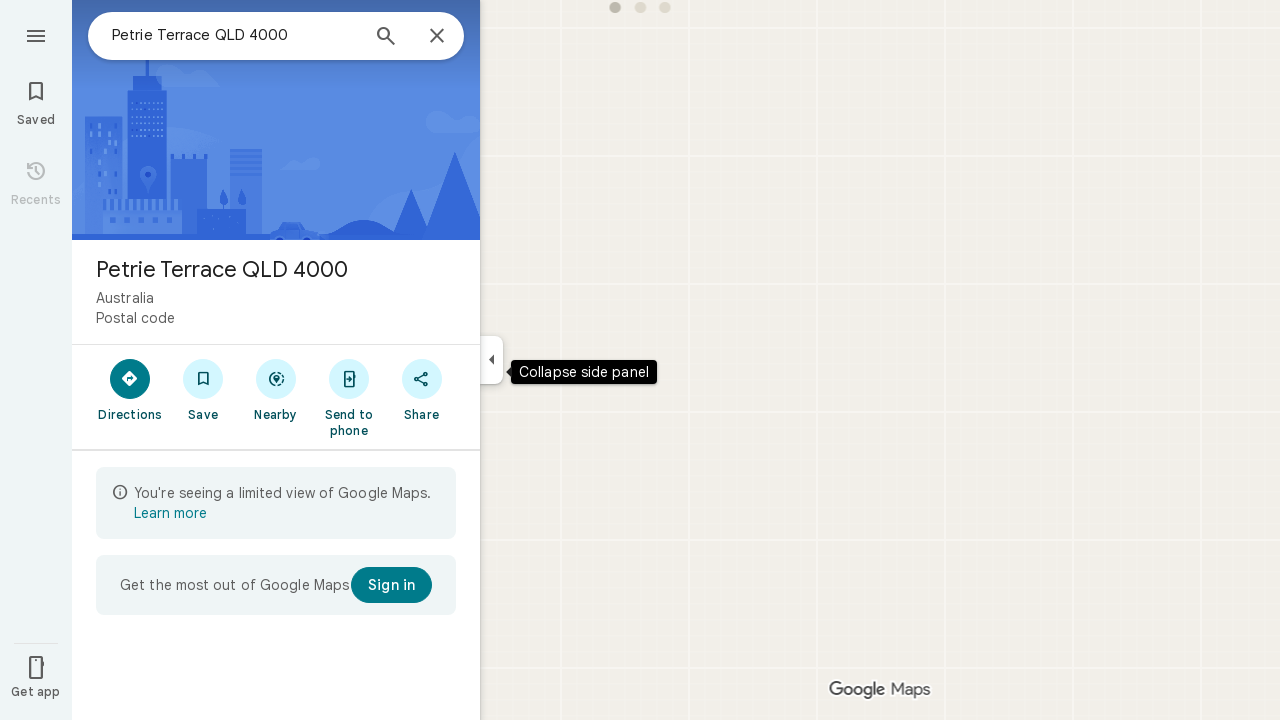

--- FILE ---
content_type: text/javascript; charset=UTF-8
request_url: https://www.google.de/maps/_/js/k=maps.m.en.n_WT5wThvbM.2021.O/ck=maps.m.-gU-8QwgQRU.L.W.O/am=yAEAIEIABA/rt=j/d=1/exm=JxdeQb,LsiLPd,SuCOhe,a,b,b8h8i,cQ25Ub,ds,dw,dwi,e7Hzgb,en,enr,ep,jF2zFd,log,lp,mmm,mo,nrw,ob,owc,per,plm,pwd,sc,sc2,smi,smr,sp,std,stx,ti,uA7o6c,vcr,vd,vlg,vwr,wrc/ed=1/rs=ACT90oGG3nTiV4E3E_roaGLZQl08rYczwA/m=pgp?cb=M
body_size: 50843
content:
"use strict";_F_installCss(".NMm5M{fill:currentColor;-webkit-flex-shrink:0;flex-shrink:0}[dir=rtl] .hhikbc{-webkit-transform:scaleX(-1);transform:scaleX(-1)}.ofKBgf{border-radius:8px;cursor:pointer;display:-webkit-box;display:-webkit-flex;display:flex;-webkit-box-pack:center;-webkit-justify-content:center;justify-content:center;margin:20px 8px 20px 0;width:112px;position:relative;font-size:16px;line-height:1.5;-webkit-transition:margin .2s linear;transition:margin .2s linear}.J0JPTd{min-width:100%}.DG9Hj{width:156px}.da4Gq{grid-row:1/3}.pe66Ce{grid-row:1/2}.DaSXdd{-webkit-box-flex:0;-webkit-flex:none;flex:none;min-width:100%;min-height:100%}.K4UgGe{background-color:var(--t5e3e1a7b68d9f779);cursor:pointer;width:100%;border-radius:8px;overflow:hidden}.K4UgGe:hover,.K4UgGe:focus{border:0;box-shadow:0 1px 2px rgba(60,64,67,0.3),0 2px 6px 2px rgba(60,64,67,0.15)}.ydktyc .K4UgGe:hover,.ydktyc .K4UgGe:focus{background:var(--td66c30799fcd019f)}.KoY8Lc{-webkit-box-orient:vertical;-webkit-box-direction:normal;-webkit-flex-direction:column;flex-direction:column;-webkit-box-pack:end;-webkit-justify-content:flex-end;justify-content:flex-end;display:-webkit-inline-box;display:-webkit-inline-flex;display:inline-flex;box-sizing:border-box;width:100%;padding:0 12px 12px;pointer-events:none;position:absolute;height:100%;left:0;-webkit-transition:padding .2s linear;transition:padding .2s linear;overflow:hidden;border-radius:8px}.qKhGKc .ofKBgf{margin:12px 8px 12px 0}.qKhGKc .KoY8Lc{padding:0 12px 6px}.KoY8Lc .zaTlhd{text-align:left;text-overflow:ellipsis;overflow:hidden;width:100%}.ofKBgf,.ofKBgf:active,.ofKBgf:hover,.ofKBgf:link,.ofKBgf:visited{color:#fff;text-decoration:none}.ofKBgf.gfAprd{box-sizing:border-box;background:var(--t5e3e1a7b68d9f779);overflow:hidden;border:1px solid var(--t8e3f1cbcd575ae29);box-shadow:none}.ofKBgf.gfAprd.ydktyc .oyBCed{background:var(--td66c30799fcd019f);border-radius:8px;overflow:hidden}.gfAprd:hover{border:1px solid transparent;border:0;box-shadow:0 1px 2px rgba(60,64,67,0.3),0 1px 3px 1px rgba(60,64,67,0.15)}.ofKBgf:last-child{margin-right:0}.kQN69c{box-shadow:0 0 0 3px var(--te4a49aa32a6b93f3)}.oyBCed{-webkit-box-orient:vertical;-webkit-box-direction:normal;-webkit-flex-direction:column;flex-direction:column;-webkit-box-pack:center;-webkit-justify-content:center;justify-content:center;display:-webkit-box;display:-webkit-flex;display:flex;box-sizing:border-box;width:100%;height:100%;padding:12px;position:absolute;text-shadow:none;top:0;-webkit-box-align:center;-webkit-align-items:center;align-items:center}.gfAprd:not(.ydktyc) .oyBCed{background-color:var(--t5e3e1a7b68d9f779)}.pOF1ge{box-sizing:border-box;display:-webkit-box;display:-webkit-flex;display:flex;height:40px;width:40px}.dhe73{border:1px solid var(--taa8fd9ca5a0e5aff);border-radius:40px;margin-bottom:12px}.KNBqQe{color:var(--te4a49aa32a6b93f3);-webkit-box-flex:0;-webkit-flex:none;flex:none;margin:auto}.luZjpc{margin-right:2px}.cf6Bdb{width:100%}.BpJVqb{background-color:rgba(0,0,0,0.6);border-radius:6px;color:#fff;display:-webkit-box;display:-webkit-flex;display:flex;padding:1px 6px;z-index:1}.KoY8Lc .BpJVqb{width:-webkit-fit-content;width:fit-content}.oNiyx{left:12px;position:absolute;top:12px}.TTkR3e{height:0;visibility:hidden}.FQATFf{padding-top:4px}.UQB5Yd{margin-bottom:-4px;padding-top:2px}.L3xz9e{color:var(--t24e983d5a2effaf3)}.WiMRBe{-webkit-transition:opacity linear .2s;transition:opacity linear .2s}.WiMRBe{height:0;opacity:0;visibility:hidden}.ofKBgf:hover .WiMRBe,.fvQUnc .ofKBgf:focus-within .WiMRBe{height:auto;opacity:1;visibility:visible}.ofKBgf:hover .G1UZWc,.fvQUnc .ofKBgf:focus-within .G1UZWc{margin-top:4px}.tIihSb{color:inherit}.IVjmu>:nth-child(1){grid-row:1/3;grid-column:1}.IVjmu>:nth-child(3){grid-row:2/4;grid-column:2}.IVjmu>:nth-child(4){grid-column:1}.YsAS8c>:nth-child(1){grid-row:1/3}.YsAS8c>:nth-child(4){grid-row:2/4}.RcCsl{display:-webkit-box;display:-webkit-flex;display:flex;-webkit-box-flex:0;-webkit-flex:none;flex:none;position:relative;overflow:hidden}.RcCsl.MOlO1d{-webkit-box-flex:1;-webkit-flex:1;flex:1;min-width:0}.AeaXub{padding:12px 24px;overflow-wrap:break-word;display:-webkit-box;display:-webkit-flex;display:flex;-webkit-box-flex:1;-webkit-flex:1;flex:1;text-align:left;min-width:0}.MOlO1d .AeaXub{padding-right:4px}.rXaZJb .AeaXub,.rJl64b.w4vB1d .AeaXub{padding-top:10px;padding-bottom:10px}.RcCsl.tkoltd .AeaXub,.w4vB1d .AeaXub{padding-top:8px;padding-bottom:8px}.heZUDe.fVHpi .AeaXub,.heZUDe.fVHpi.w4vB1d .AeaXub{padding-top:10px;padding-bottom:10px}.cXHGnc{cursor:default;width:48px}.fVHpi .cXHGnc{-webkit-box-align:center;-webkit-align-items:center;align-items:center;display:-webkit-box;display:-webkit-flex;display:flex;height:24px}.w4vB1d.fVHpi .cXHGnc{height:24px}.rXaZJb.fVHpi .cXHGnc{height:36px}.w4vB1d.rXaZJb.fVHpi .cXHGnc{height:40px}.tkoltd.fVHpi .cXHGnc{height:20px}.rJl64b .cXHGnc{padding-top:8px}.rJl64b.w4vB1d .cXHGnc,.rJl64b.NOE9ve .cXHGnc{padding-top:6px}.rXaZJb.rJl64b .cXHGnc{padding-top:2px}.heZUDe.rJl64b .cXHGnc,.heZUDe .rXaZJb.rJl64b .cXHGnc{padding-top:0}.iSbADc.zkM8cd{display:-webkit-box;display:-webkit-flex;display:flex;-webkit-box-align:center;-webkit-align-items:center;align-items:center;-webkit-box-pack:center;-webkit-justify-content:center;justify-content:center}.iSbADc{height:36px;width:36px;position:relative;left:-4px;top:0;border-radius:18px;-webkit-transform:none;transform:none}.oAK2Ee .iSbADc{height:24px;width:24px;position:relative;top:0;border-radius:12px;-webkit-transform:none;transform:none;text-align:center}.Liguzb,.w4vB1d.rJl64b .Liguzb{display:block;height:24px;width:24px;object-fit:contain}.tkoltd .Liguzb{height:18px;width:18px}.iSbADc .Liguzb{position:relative;top:6px;left:6px}.e2yxhd .Liguzb{border:0;border-radius:100%;height:36px;width:36px;position:relative;top:0;left:-4px}.oAK2Ee .Liguzb,.w4vB1d.rJl64b.oAK2Ee .Liguzb{border:0;border-radius:100%;height:18px;width:18px;position:relative;top:3px;left:3px}.KzOVLd{height:24px;width:24px}.rogA2c{-webkit-box-flex:1;-webkit-flex:1;flex:1;-webkit-align-self:center;align-self:center;min-width:0;padding:2px 0}.rJl64b .rogA2c,.rJl64b.rXaZJb .rogA2c,.w4vB1d .rogA2c,.tkoltd .rogA2c{padding:0}.heZUDe .rogA2c{min-height:24px}.heZUDe.rXaZJb .rogA2c{min-height:36px}.kR99db{color:var(--te7e2290a567b22c3)}.YZLAdc{color:var(--te298918552000ed2)}.ZR2Ihd{color:var(--te4a49aa32a6b93f3)}.fdkmkc{font-style:normal}.eVckHd{font-style:italic}.Io6YTe.fontBodyLarge,.Io6YTe.fontBodyMedium{line-height:20px}.HMPHpf .Io6YTe{white-space:nowrap;overflow:hidden;text-overflow:ellipsis}.gSkmPd{color:var(--t6124fe694ff1be5a)}.MOlO1d .gSkmPd{white-space:nowrap;overflow:hidden;text-overflow:ellipsis}.XbjGLd{border-bottom:1px solid var(--t8e3f1cbcd575ae29)}.Y8jmef{background-color:var(--t8e3f1cbcd575ae29);position:absolute;height:1px;left:24px;right:24px;bottom:0}.CsEnBe{cursor:pointer;-webkit-box-flex:1;-webkit-flex:1;flex:1;width:100%;max-width:100%;text-decoration:none;overflow:hidden}.fvQUnc .CsEnBe,.AG25L.x7ME4e{outline:none}@media screen and (forced-colors:active){.AG25L.x7ME4e{border:2px solid transparent}}@media screen and (forced-colors:active){.AG25L.x7ME4e .AeaXub{padding:10px 22px}.AG25L.x7ME4e .C9yzub{right:22px;height:44px}}.AG25L:not(.tkoltd):hover .DKPXOb,.AG25L.RcCsl:focus-within .DKPXOb,body:not(.LoJzbe) .AG25L.x7ME4e .DKPXOb{background-color:var(--web-maps-color-state-layer-on-surface-hover)}.AG25L.tkoltd:hover .DKPXOb{background-color:var(--web-maps-color-state-layer-on-secondary-container-hover)}body:not(.LoJzbe) .AG25L.tkoltd .CsEnBe:focus .DKPXOb{background-color:var(--web-maps-color-state-layer-on-secondary-container-focus)}.UCw5gc{-webkit-box-flex:0;-webkit-flex:0 1 auto;flex:0 1 auto}.C9yzub{text-align:right;-webkit-align-self:center;align-self:center;position:relative;right:24px;top:0;display:-webkit-box;display:-webkit-flex;display:flex;-webkit-box-orient:horizontal;-webkit-box-direction:normal;-webkit-flex-direction:row;flex-direction:row;-webkit-box-align:center;-webkit-align-items:center;align-items:center;height:48px}.w4vB1d .C9yzub{height:40px}.tkoltd .C9yzub{height:36px}.rJl64b .C9yzub{height:64px}.rJl64b.rXaZJb .C9yzub{height:60px}.rJl64b.w4vB1d .C9yzub{height:56px}.lk2Rcf .CsEnBe{-webkit-box-align:start;-webkit-align-items:start;align-items:start;display:-webkit-box;display:-webkit-flex;display:flex}.lk2Rcf .UCw5gc{pointer-events:none}.M0S7ae .C9yzub{position:absolute}.M0S7ae .C9yzub button{opacity:0}.M0S7ae .C9yzub a{opacity:0}.M0S7ae:hover .C9yzub,body:not(.LoJzbe) .M0S7ae.x7ME4e .C9yzub{background-image:-webkit-linear-gradient(left,transparent 0,var(--t5e3e1a7b68d9f779) 24px 100%);background-image:linear-gradient(to right,transparent 0,var(--t5e3e1a7b68d9f779) 24px 100%);padding-left:24px;padding-bottom:24px}.AG25L.M0S7ae:hover .C9yzub,body:not(.LoJzbe) .M0S7ae.AG25L.x7ME4e .C9yzub{background-image:-webkit-linear-gradient(left,transparent 0,#f0f0f0 24px 100%);background-image:linear-gradient(to right,transparent 0,#f0f0f0 24px 100%);padding-left:24px;padding-bottom:24px}.M0S7ae:hover .C9yzub button,body:not(.LoJzbe) .M0S7ae.x7ME4e .C9yzub button,body:not(.LoJzbe) .M0S7ae .C9yzub button:focus,.M0S7ae:hover .C9yzub a,body:not(.LoJzbe) .M0S7ae.x7ME4e .C9yzub a,body:not(.LoJzbe) .M0S7ae .C9yzub a:focus{opacity:1}.CsEnBe:hover{text-decoration:none}.ITvuef:hover{text-decoration:underline;-webkit-text-decoration-color:var(--te7e2290a567b22c3);text-decoration-color:var(--te7e2290a567b22c3)}.fvkuSe{-webkit-flex-shrink:1;flex-shrink:1}.ZuFBwf{display:-webkit-box;display:-webkit-flex;display:flex;-webkit-box-pack:justify;-webkit-justify-content:space-between;justify-content:space-between;white-space:nowrap;position:relative;z-index:1;-webkit-transition-duration:280ms;transition-duration:280ms;-webkit-transition-property:box-shadow,height,background-color;transition-property:box-shadow,height,background-color}.oYZsve{position:fixed;right:0;left:0}.ZuFBwf,.aGmWPc:not(.U6fctb){height:56px}.ZuFBwf.Jn2fpc,.aGmWPc:not(.U6fctb).Jn2fpc{height:76px}.ZuFBwf:not(.SBvR7d),.ZuFBwf.isElevated{background-color:#fff}.ZuFBwf.isElevated{background:#fff;border:0;box-shadow:0 1px 2px rgba(60,64,67,0.3),0 2px 6px 2px rgba(60,64,67,0.15)}.SBvR7d:not(.isElevated) .yHy1rc{border-radius:100%;height:36px;width:36px;padding:6px;margin:6px}.ey8xm:not(.isElevated) .yHy1rc{background:#fff;border:0;box-shadow:0 1px 2px rgba(60,64,67,0.3),0 1px 3px 1px rgba(60,64,67,0.15)}.SBvR7d:not(.ey8xm):not(.isElevated) .yHy1rc{background-color:rgba(0,0,0,.42);color:white}.cO45I{-webkit-box-flex:1;-webkit-flex-grow:1;flex-grow:1;overflow:hidden}.ZuFBwf[data-omit-title] .cO45I{-webkit-transition-duration:280ms;transition-duration:280ms;-webkit-transition-property:opacity,visibility;transition-property:opacity,visibility}.ZuFBwf[data-omit-title]:not(.isElevated) .cO45I{opacity:.001;visibility:hidden}.cO45I:last-child{margin-right:8px}.F5rdzf{width:100%;box-sizing:border-box;padding:16px 0;overflow:hidden}.F5rdzf.isCentered{text-align:center;position:absolute;width:auto;top:0;right:64px;left:64px;bottom:0}.F5rdzf:not(.isCentered):last-child{margin-right:8px}.W1neJ{overflow:hidden;text-overflow:ellipsis}.iD2gKb{font-family:\"Google Sans\",Roboto,Arial,sans-serif;font-size:1.125rem;font-weight:500;letter-spacing:0rem;line-height:1.5rem;color:#1f1f1f}.RPl4Nb{font-family:\"Google Sans\",Roboto,Arial,sans-serif;font-size:0.875rem;font-weight:400;letter-spacing:0.00625rem;line-height:1.25rem;color:#5e5e5e}.hWERUb{color:#1f1f1f;margin:4px 8px}.hWERUb .VfPpkd-icon-LgbsSe:disabled{color:rgba(60,64,67,0.38)}.hWERUb.wue3wd{max-height:48px}.L1wfMc{display:-webkit-box;display:-webkit-flex;display:flex}.ODktb{margin:4px 12px 4px 0}.ODktb.wue3wd{margin:4px 4px 4px 0}.Iqupo{color:#007b8b}.lkgoR{z-index:10}.lkgoR.CyEiNd{height:0}.ZKCDEc{-webkit-box-flex:0;-webkit-flex:none;flex:none;position:relative}.RZ66Rb{display:block;width:100%;height:240px}.aoRNLd{overflow:hidden;direction:ltr;width:100%;height:100%;position:relative;display:block}.z2QOEe{position:absolute;top:0;width:100%;height:240px;background:rgba(0,0,0,0.6)}.CRsgve{width:64px;height:64px;margin-left:auto;margin-right:auto;position:relative;top:50%;-webkit-transform:translateY(-50%);transform:translateY(-50%)}.Tb2fbf{border-radius:50%;border:2px solid #fff}.NMjTrf{cursor:pointer}.Lz3C4e{top:14px;right:17px;margin:6px;position:absolute}.PUtLdf .ZKCDEc{background:transparent;color:inherit}.jwfPme{position:relative}.YNB9Sd{position:relative;opacity:0;-webkit-transition:opacity .1s linear;transition:opacity .1s linear}.ZKCDEc:hover .YNB9Sd,.ZKCDEc:focus .YNB9Sd{opacity:1;-webkit-transition:opacity .1s linear;transition:opacity .1s linear}body:not(.LoJzbe) .ZKCDEc:focus-within .YNB9Sd{opacity:1}.kn2E5e{-webkit-transition-property:opacity,-webkit-filter;transition-property:opacity,-webkit-filter;transition-property:opacity,filter;transition-property:opacity,filter,-webkit-filter;-webkit-transition-duration:.15s,.3s,.3s;transition-duration:.15s,.3s,.3s;-webkit-transition-timing-function:cubic-bezier(.4,0,1,1);transition-timing-function:cubic-bezier(.4,0,1,1);opacity:0;-webkit-filter:saturate(0);filter:saturate(0)}.kn2E5e.lvtCsd{opacity:1;-webkit-filter:saturate(100%);filter:saturate(100%)}.Camdsb{display:-webkit-box;display:-webkit-flex;display:flex;margin-top:8px}.Camdsb.nNo1kd{-webkit-box-orient:vertical;-webkit-box-direction:normal;-webkit-flex-direction:column;flex-direction:column;margin-top:0;text-align:right}.Tojxqf{height:32px;width:32px;direction:ltr}.sBuVob{display:-webkit-box;display:-webkit-flex;display:flex;height:32px;margin-right:7px;width:32px}.Camdsb.nNo1kd .sBuVob{margin-left:auto;margin-right:0}.f8OU5d{line-height:16px;max-width:150px;color:var(--t6124fe694ff1be5a)}.G4Wk9d .f8OU5d{color:#fff}.XWQsmd{text-decoration:none}.PUtLdf .Camdsb{background:transparent;color:inherit}.TIHn2{-webkit-box-flex:0;-webkit-flex:none;flex:none;font-size:13px}.zvLtDc,.a5H0ec,.nhS3yb,.G0bp3e{-webkit-align-self:start;align-self:start}.BOtWHb{padding-top:60px}.ahIIoe{-webkit-box-flex:1;-webkit-flex:auto;flex:auto}.lMbq3e{padding:16px 24px;min-width:0;-webkit-box-flex:1;-webkit-flex:auto;flex:auto}.bwoZTb{margin-top:4px;color:var(--t6124fe694ff1be5a)}.AGOVVc{background-color:var(--t5e3e1a7b68d9f779);display:inline-block;font-weight:bold;margin:2px 0;padding:2px 6px}.HKcubc{border-top:1px solid #fff;text-align:right;padding:8px 24px;font-style:italic}.LBgpqf{color:var(--t6124fe694ff1be5a)}.tAiQdd{display:-webkit-box;display:-webkit-flex;display:flex;-webkit-box-pack:justify;-webkit-justify-content:space-between;justify-content:space-between}.Owrbee{padding:8px 24px 16px}.Owrbee:empty{padding:0}.PUtLdf .lMbq3e{padding-right:24px;padding-bottom:0}.DUwDvf{color:var(--te7e2290a567b22c3)}.kPvgOb{color:var(--te7e2290a567b22c3);-webkit-box-flex:1;-webkit-flex:auto;flex:auto}.wr8z1 .kPvgOb{-webkit-box-flex:0;-webkit-flex:none;flex:none}.wr8z1{-webkit-box-pack:center;-webkit-justify-content:center;justify-content:center}.Dx2c3c{cursor:pointer;margin:-14px -15px -16px;padding:14px 15px 16px;position:relative;-webkit-box-flex:0;-webkit-flex:none;flex:none}.S6XDqf{float:right;margin-left:6px;margin-right:6px}.RzyQj{color:var(--t6124fe694ff1be5a);float:right}.Lv3nje.zSdcRe{padding-bottom:4px;padding-top:4px}.khNiZc{color:var(--t14f872f9e689f321)}.kDoRK{color:var(--tf68e49e68b7efcd1)}.h2Jmld{display:-webkit-box;display:-webkit-flex;display:flex;padding:0 24px;overflow:hidden;-webkit-box-flex:0;-webkit-flex:none;flex:none;-webkit-transform:translateZ(0);transform:translateZ(0)}.bho6ae,.tmwl5b,.G0xATe{display:inline-block}.jtJMuf{cursor:pointer;position:relative;border-radius:8px;overflow:hidden;width:100%}.ACHQGc{position:relative;overflow:hidden;width:100%;z-index:-1;direction:ltr}@media screen and (forced-colors:active){.ACHQGc{z-index:0}}.T2Cnde .bho6ae,.wePnP .bho6ae,.wePnP .tmwl5b{margin-right:8px;margin-bottom:8px}.w74IBc{display:inline-block;vertical-align:bottom;background-size:24px 24px;width:24px;height:24px;background-image:url(https://www.gstatic.com/images/icons/material/system_gm/1x/360_white_24dp.png)}@media screen and (forced-colors:active){.w74IBc{background-image:url(https://www.gstatic.com/images/icons/material/system_gm/1x/360_white_24dp.png)}}.IIZecd .w74IBc{background-image:url(https://www.gstatic.com/images/icons/material/system_gm/2x/360_white_24dp.png)}@media screen and (forced-colors:active){.IIZecd .w74IBc{background-image:url(https://www.gstatic.com/images/icons/material/system_gm/2x/360_white_24dp.png)}}@media screen and (forced-colors:active){.w74IBc{background-color:#000}}.B8I56d{line-height:24px;cursor:pointer;color:#fff;position:absolute;text-align:left;padding:4px 8px;bottom:0;left:0;right:0;overflow:hidden;text-overflow:ellipsis;z-index:1}.d6JfQc{position:absolute;top:0;right:0;bottom:0;left:0;z-index:0;cursor:pointer;background-image:linear-gradient(transparent 0%,transparent 20%,rgba(0,0,0,0.15) 40%,rgba(0,0,0,0.4) 60%,rgba(0,0,0,0.6) 80%,rgba(0,0,0,0.7) 100%)}@media screen and (forced-colors:active){.d6JfQc{background:none}}@media screen and (forced-colors:active){.gDn65{background-color:#000}}body:not(.LoJzbe) .jtJMuf:focus .d6JfQc{border:2px solid var(--te4a49aa32a6b93f3);border-radius:8px}body:not(.LoJzbe) .jtJMuf:focus .ACHQGc{opacity:.8}body.fvQUnc .jtJMuf:focus .d6JfQc{border:none}body:not(.fvQUnc) .jtJMuf:focus{outline:none}.PUtLdf .B8I56d{background-image:none}.dmRWX{margin-top:8px}.ObqRqd{display:-webkit-inline-box;display:-webkit-inline-flex;display:inline-flex}.FUc4fe{display:none}.tos0Ie{display:-webkit-inline-box;display:-webkit-inline-flex;display:inline-flex}.tos0Ie .lyplG{display:inline-block;margin-left:-22px;margin-top:-2px}.F7nice{display:inline-block}.mmu3tf{cursor:pointer;margin-bottom:-6px;margin-top:-6px;padding:6px 0}.rT6ZXb .mmu3tf{margin-bottom:-14px;margin-top:-14px;padding:14px 0}.fjHK4{font-weight:bold;margin:0 4px 0 -4px}.mgr77e .fjHK4{margin:0 4px}.yGNOUd{margin-left:4px}.wmQCje{color:var(--t2110097e9f647d54);vertical-align:-2px;margin-top:-4px;cursor:default;z-index:2;position:relative}.ceNzKf{padding-left:6px;padding-right:4px;display:-webkit-inline-box;display:-webkit-inline-flex;display:inline-flex}.rFrJzc{vertical-align:top;display:inline-block;width:14px;height:13px}.rFrJzc{background-size:14px 14px;background-image:url(//maps.gstatic.com/consumer/images/icons/2x/ic_star_rate_14.png)}.UpDOYb{background-image:url(//maps.gstatic.com/consumer/images/icons/2x/ic_star_rate_half_14.png)}html[dir=rtl] .TbqDH .UpDOYb{-webkit-transform:scaleX(-1);transform:scaleX(-1)}.rqpPNe{background-image:url(//maps.gstatic.com/consumer/images/icons/2x/ic_star_rate_empty_14.png)}.PUtLdf .rFrJzc{background:none}.PUtLdf .rqpPNe{display:none}.PUtLdf .rFrJzc::before{content:\"★\"}.PUtLdf .UpDOYb{background:none;height:100%;width:7px;overflow:hidden}.jyy7d{color:var(--te7e2290a567b22c3);-webkit-box-flex:0;-webkit-flex:none;flex:none;padding:0 24px 24px}.oJ3LQ{padding-right:24px;padding-left:24px}.HbmDte,.HbmDte .twTF7b{padding-bottom:8px}.YeWgXe{padding-bottom:0}.wEvh0b,.twTF7b{margin-right:4px}.twTF7b{color:inherit;text-decoration:underline}.twTF7b{padding:24px 0;margin:-24px 4px -24px 0}.VDgIC{margin-bottom:0;padding:0}.NZVMrb{overflow:hidden;padding:0;text-overflow:ellipsis;white-space:nowrap}.uKyab{margin-right:4px;padding:0}.F6igWb,.fTV47b{display:inline;padding:0}.fTV47b:not(:last-child)::after{content:\"·\";margin:0 4px}.jBCsPc{font-family:\"Google Sans\",Roboto,Arial,sans-serif;font-size:0.875rem;font-weight:500;letter-spacing:0.00625rem;line-height:1.25rem;text-transform:none;margin-bottom:-15px;margin-top:-15px;padding:15px 0}.Ymd7jc{margin:3px 8px 3px 0;position:relative;-webkit-box-align:normal;-webkit-align-items:normal;align-items:normal;border-radius:8px;cursor:pointer;display:-webkit-box;display:-webkit-flex;display:flex;-webkit-box-orient:vertical;-webkit-box-direction:normal;-webkit-flex-direction:column;flex-direction:column;overflow:hidden}.Ymd7jc.BNHCP{margin:0}.Ymd7jc:last-of-type{margin-right:0}.Lnaw4c:hover,body:not(.LoJzbe) .Lnaw4c:focus{border:0;box-shadow:0 1px 2px rgba(60,64,67,0.3),0 1px 3px 1px rgba(60,64,67,0.15)}.Lnaw4c:active{border:0;box-shadow:0 1px 2px rgba(60,64,67,0.3),0 2px 6px 2px rgba(60,64,67,0.15)}.BNHCP:hover,body:not(.LoJzbe) .BNHCP:focus{background-color:var(--web-maps-color-state-layer-on-surface-hover)}body:not(.fvQUnc) .Ymd7jc:focus{outline:none}.cJv3xe{position:relative;overflow:hidden;-ms-high-contrast-adjust:none}.BNHCP .cJv3xe{border-radius:8px}.W7kqEc.VS46Ee{width:100%;height:100%;object-fit:cover}.HJCejf{-webkit-box-flex:1;-webkit-flex:1 auto;flex:1 auto;display:-webkit-box;display:-webkit-flex;display:flex;-webkit-box-orient:vertical;-webkit-box-direction:normal;-webkit-flex-direction:column;flex-direction:column;border-top:none;border-bottom-left-radius:8px;border-bottom-right-radius:8px}.UW56ye{-webkit-box-flex:1;-webkit-flex:1 auto;flex:1 auto;padding:8px 12px 10px;text-align:left;white-space:nowrap;text-overflow:ellipsis;overflow:hidden}.BNHCP .UW56ye{padding:8px 0 0}.GgK1If{color:var(--te7e2290a567b22c3);white-space:nowrap;text-overflow:ellipsis;overflow:hidden}.y6ocjd{display:-webkit-box;display:-webkit-flex;display:flex}.Q5g20{color:var(--t6124fe694ff1be5a);white-space:nowrap;text-overflow:ellipsis;overflow:hidden}.Q5g20.h5Gcsb{display:-webkit-box;-webkit-box-orient:vertical;-webkit-line-clamp:3;white-space:normal}.f7XIc{color:var(--t6124fe694ff1be5a);padding-top:8px}.HgKUEe{background-color:var(--t5e3e1a7b68d9f779);border-radius:6px;bottom:8px;color:var(--te7e2290a567b22c3);padding:4px 6px;position:absolute;right:8px}.KYAFVc{text-align:center;margin-top:-2px;margin-bottom:6px}.YItyK{padding-left:18px;padding-top:18px;position:relative}.j3tOec.Ymd7jc{background-color:var(--t59ed5e2c247238f1);border-radius:16px}.j3tOec .Q5g20,.j3tOec .f7XIc{color:var(--te7e2290a567b22c3)}sentinel{}");
this._=this._||{};(function(_){var window=this;
try{
var qAb,tAb,wAb,yAb,uAb;
_.sAb=function(a,b,c,d){b=_.qg(b.toString());const e=_.$e.yd().H[b.toString()]?_.Ig(b):void 0;a:{let v=a;for(;v;){b:{var f=b;var g=e,h=v===a,l=d,m=v.getAttribute("jsmodel");if(m){m=_.dma(m);for(let A=m.length-1;A>=0;A--){var n=_.qg(m[A]),p=void 0;if(g){p=n;n=f;var r=g;p=p.toString()===n.toString()?_.Ze(_.$e.yd(),n):_.KGa(r,p)?p:void 0}else n.toString()===f.toString()&&(p=n);if(p){if(h&&l&&(n=_.We.yd().vz(l))&&n.toString()===p.toString())continue;f=p;break b}}}f=void 0}if(f){_.ema(v);a={element:v,
Qw:f};break a}v=_.Nla(v)}a=void 0}c=a?qAb(a.element,a.Qw,c):new _.rAb(b);return c instanceof _.rAb?_.Ve(c):c};
qAb=function(a,b,c){if(!_.wFa(a))return _.Ve(_.aja(`Model <${b}> canceled: element not in document before constructor load`));var d=tAb(a,b);if(d)return d;d=_.xja(_.We.yd(),b);const {resolve:e,reject:f,cancel:g,pending:h}=uAb(a,b);d.kq(l=>{try{if(!_.wFa(a)){const r=a.__jsmodel;r&&delete r[b.toString()];g("not in document after module load")}if(_.Me(l)){if(!_.vAb)throw Error("Ad");(0,_.vAb)(l,b,a,c).kq(e,f)}else{if(!_.wFa(a))throw Error("Bd");b:{const r=wAb(a,b);if(r){if(r.pending instanceof _.Oe){if(_.JFa(r.pending).state===
0){var m=void 0;break b}throw Error("Cd`"+b.toString());}m=r.instance}else m=void 0}if(m)var n=m;else{if(!_.xAb)throw Error("Ad");var p=(0,_.xAb)(l,a,c);yAb(a)[b.toString()]={instance:p,Qw:b.toString(),ooa:_.aLa};n=p}e(n)}}catch(r){f(r)}},f);_.yLa(_.pLa(a),a);return h};tAb=function(a,b){if(a=wAb(a,b))return a.instance?_.af(a.instance):a.pending};wAb=function(a,b){(a=a.__jsmodel?.[b.toString()])&&a&&_.dLa(a);return a};yAb=function(a){let b=a.__jsmodel;b||(b={},a.__jsmodel=b);return b};
uAb=function(a,b){let c,d;const e=new _.Oe((g,h)=>{c=g;d=h}),f=g=>{g=_.aja(`Model <${b}> canceled: ${g}`);d(g)};yAb(a)[b.toString()]={pending:e,cancel:f,Qw:b.toString(),ooa:_.aLa};return{resolve:c,reject:d,cancel:f,pending:e}};_.rAb=class extends _.Gp{constructor(a){super("No valid model for "+_.Ce(a));this.key=a}};_.vAb=void 0;_.xAb=void 0;
}catch(e){_._DumpException(e)}
try{
_.zAb=function(a,b,c,d,e){b=b.querySelectorAll(d===void 0?`[${c}]`:`[${c}="${d}"]`);for(const f of b)_.Vla(f,!1)===a&&e(f)};
_.AAb=function(a,b,c){const d=_.Vla(a,!0),e=new Set,f=m=>e.add(m);_.zAb(d,a,b,c,f);if(a===d){var g=_.gg.get(d);if(g){for(var h=0;h<g.length;h++){var l=g[h];(c===void 0?l.hasAttribute(b):l.getAttribute(b)===c)&&e.add(l)}for(h=0;h<g.length;h++)_.zAb(d,g[h],b,c,f)}}if(a.hasAttribute("jsshadow")||a.querySelector("[jsshadow]"))for(a=a.querySelectorAll("[jscontroller]"),g=0;g<a.length;g++)if(l=a[g],(h=_.gg.get(l))&&_.Vla(l,!1)===d)for(l=0;l<h.length;l++)_.zAb(d,h[l],b,c,f);return Array.from(e)};
_.DAb=function(a,b,c){const d=a instanceof _.qe?a:_.We.yd().vz(a);return _.xja(_.We.yd(),d).flatMap(e=>{if(!b||"function"==typeof _.BAb&&b instanceof _.BAb)b=new CAb(c,e,b??void 0);return _.Eja(d,e,b)})};_.EAb=class extends _.bf{constructor(a,b,c){super(b.ZB(),c);this.element=a;this.Za=b}H(){const a=super.H();a.Za=this.Za;a.rootElement={value:this.element};return a}ZH(){throw Error("Dd");}getRoot(){return this.root?this.root:this.root=new _.Qq(this.element)}getData(a){return this.getRoot().getData(a)}ab(a,b){return this.iY(a,b)}iY(a,b){return _.Qe(this.MT(a,b),!0)}MT(a,b){return _.sAb(b||this.element,a,this.ZB()).map(c=>c,c=>{c instanceof _.rAb&&(c.message+=` requested by ${this}`);return c})}Vs(a){return this.WH(a)}WH(a){return _.Qe(this.XH(a),
!0)}isElement(a){return a.tagName!==void 0}XH(a){return this.isElement(a)?this.Za.XH(a):this.DT(a).map(b=>{if(b.length===0)throw Error("Ed`"+a+"`"+this);return b[0]})}DT(a,b){const c=[];var d=this.Ei(a);const e=this.getRoot().el();if(d.size()===0&&e.ownerDocument.readyState==="loading")return new _.Oe((f,g)=>{e.ownerDocument.addEventListener("readystatechange",()=>{this.DT(a,b).kq(f,g)},{once:!0})});d.each(f=>{c.push(this.Za.XH(f))});d=_.ef(c);return b?d.map(f=>{b(f);return f}):d}Ei(a){return new _.Pq(_.AAb(this.element,
"jsname",a))}initialize(){}};_.EAb.prototype.xd=_.aa(427);var CAb=class extends _.bf{constructor(a,b,c){super(a,b);this.U=c}H(){const a=super.H();a.q5a=this;return a}ZH(a){if(!this.U)throw Error("Fd");return this.U.ZH(a)}getData(a){return this.U?this.U.getData(a):new _.od(a,null)}};
}catch(e){_._DumpException(e)}
try{
var IAb,LAb,MAb,OAb,PAb;_.FAb=function(a,b){if(!b(a))throw Error("m``"+String(a));};_.GAb=function(){var a=_.Je(1);a=_.Ie(a,_.Via);if(_.He(a))throw Error("pa");return a};_.HAb=function(){const a=_.fja();if(!a)throw Error("sa");return a};IAb=function(a){for(;a;){if(a.nextSibling)return!0;a=a.parentElement}return!1};_.JAb=function(a,b,c){const d=[];_.zAb(a,b,"jsname",c,e=>{d.push(e)});return d};LAb=function(a){return typeof a==="object"?a.nk===_.KAb?{jsname:a.jsname}:a:{jsname:a}};
MAb=function(a){return _.db(b=>(0,_.Nua)(a)&&Object.getPrototypeOf(b)===a.prototype)};_.eI=function(a,b){return _.Me(a)?{description:`children: ${_.Ce(a)}`,[_.Le]:(c,d)=>{var e=_.HAb();const f=_.GAb();e=_.NAb(0,e,null,b,f);const g=b?` with jsname ${b}`:"";e.map(h=>{for(const l of h)_.FAb(l,MAb(a),`Expected element${g} to have controller of type ${_.Ce(a)} but found ${_.Ce(l)}`);return h}).kq(c,d)}}:{Is:_.De(null,()=>OAb(a,b))}};
_.fI=function(a,b){return _.Me(a)?{description:`child: ${_.Ce(a)}`,[_.Le]:(c,d)=>{const e=_.HAb(),f=_.GAb();_.NAb(0,e,null,b,f).map(g=>PAb(g,a,b)).kq(c,d)}}:{Is:_.De(null,()=>{const c=OAb(a,b);return PAb(c,a,b)})}};OAb=function(a,b){const c=_.GAb(),d=_.HAb();return QAb(0,d,a,b,c)};
PAb=function(a,b,c){c=c?` with jsname ${c}`:"";if(a.length===0)return new _.Gp(`Expected to inject a single controller${c} but found ${a.length}`);a=a[0];_.FAb(a,MAb(b),`Expected element${c} to have controller of type ${_.Ce(b)} but found ${_.Ce(a)}`);return a};_.gI=function(a,b){_.We.yd().register(b,a);a.Is=_.De(null,()=>{var c=_.GAb();const d=_.HAb();c=_.BMa(c,d,a);_.He(c)||_.FAb(c,MAb(a),"Expected element to have controller of "+`type ${_.Ce(a)} but found ${_.Ce(c)}`);return c})};
_.Pq.prototype.N=_.ba(73,function(a){this.each(function(b){_.zp(b,a)})});_.Pq.prototype.pT=_.ba(72,function(){return this.H.length?this.H[0]:null});_.Qq.prototype.pT=_.ba(71,function(){return this.H[0]});_.hI=function(a,b){const c=[];a.each(function(d){(d=d.querySelector(b))&&c.push(d)});return new _.Pq(c)};
_.RAb=function(a){const b=_.iJa[1]||(_.iJa[1]=new _.KIa);var c=_.Tc(String(a));a=_.jJa(a,!0);a==null&&(a=b.N(_.Uc(c).toString(),!0));var d=void 0;d=d||d==void 0;var e;const f=a!=0&&a!=b.H;f?(f&&(e=a==-1?"rtl":"ltr"),e=_.ld("span",{dir:e},c)):e=c;c=_.Uc(c).toString();e=_.kd([e,d&&(Number(a)*Number(b.H)<0||b.H==1&&_.kIa.test(_.jka(c,!0))||b.H==-1&&_.jIa.test(_.jka(c,!0)))?b.H==1?"\u200e":"\u200f":""]);return _.Uc(e).toString()};_.KAb=Symbol("Gd");var QAb;_.NAb=function(a,b,c,d,e=_.ig(_.mg(b))){a=[];const f=_.AAb(b,"jsname",d);if(f.length===0&&b.ownerDocument.readyState==="loading"&&!IAb(b))return new _.Oe((g,h)=>{b.ownerDocument.addEventListener("readystatechange",()=>{_.NAb(0,b,c,d,e).kq(g,h)},{once:!0})});for(const g of f)a.push(e.XH(g));return _.ef(a).flatMap(g=>_.ef(g.map(_.sma)))};
QAb=function(a,b,c,d,e=_.ig(_.mg(b))){a=[];const f=_.We.yd().vz(c);if(!f)throw Error("Hd`"+_.Ce(c));b=_.AAb(b,"jscontroller",f.toString());for(const g of b)d&&g.getAttribute("jsname")!==d||a.push(e.XH(g));d=_.JFa(_.ef(a).flatMap(g=>_.ef(g.map(_.sma))));if(e=d.error){if(e instanceof Error)throw e;throw Error(e.toString());}return d.value};
_.iI=function(a,b){{var c=_.Vq(a.RB);const d=[];d.push.apply(d,_.JAb(a.getRoot().el(),c,b));if(d.length>0)a=_.Wq(d[0]);else{if(c=_.gg.get(a.getRoot().el()))for(let e=0;e<c.length;e++){if(c[e].getAttribute("jsname")==b){d.push(c[e]);break}d.push.apply(d,_.JAb(a.getRoot().el(),c[e],b))}a=d.length>0?_.Wq(d[0]):new _.Pq(d)}}return a};_.jI=function(a,b){return a.WH(b).then()};
_.kI=class extends _.YFa{constructor(){super();this.UK={};this.RB=_.HAb();this.Za=_.GAb();this.uq(()=>{const a=_.dg(this.RB);a&&_.gg.get(a)&&_.Da(_.gg.get(a)??null,this.getRoot().el())})}toString(){return`${_.Ce(this)}[${_.eg(this.RB)}]`}Kj(){return this.Za.Kj()}ZB(){return this.Za.ZB()}wi(){return _.mg(this.RB)}getWindow(){return _.qf(this.wi())}Ei(a){var b=_.Vq(this.RB);a=_.AAb(b,"jsname",a);return new _.Pq(a)}Tb(a){const b=this.Ei(a);if(b.size()>=1)return b.xn(0);throw Error("Id`"+a+"`"+_.We.yd().vz(this.constructor));
}getRoot(){return this.UK.root?this.UK.root:this.UK.root=new _.Qq(this.RB)}getData(a){return this.getRoot().getData(a)}ZH(){throw Error("Dd");}ab(a,b){return this.iY(a,b)}iY(a,b){return _.Qe(this.MT(a,b),!0)}MT(a,b){return _.sAb(b||this.RB,a,this.ZB()).map(c=>c,c=>{c instanceof _.rAb&&(c.message+=` requested by ${this}`);return c})}WH(a){return _.Qe(this.XH(a),!0)}isElement(a){return a.tagName!==void 0}XH(a){return this.isElement(a)?this.Za.XH(a).flatMap(b=>_.sma(b)):this.DT(a).map(b=>{if(b.length===
0)throw Error("Id`"+a+"`"+_.We.yd().vz(this.constructor));return b[0]})}DT(a,b){a=_.NAb(0,this.RB,this.RB,a,this.Za);return b?a.map(c=>{b(c);return c}):a}trigger(a,b,c){let d=this.RB;const e=_.dg(this.RB)||null;e&&!_.$la(this.RB,a)&&(d=e);d&&_.ng(d,a,b,c,{_retarget:this.RB,__source:this})}notify(a,b){_.og(this.getRoot().el(),a,b,this)}vqa(a,b){this.getRoot().el();a=a instanceof _.Qq?a.el():a;_.Rla(a,b?b.el():this.getRoot().el())}Fd(){_.pLa(document).Fd()}fga(){}};_.kI.prototype.xd=_.aa(426);
_.kI.prototype.$wa$npT2md=function(){return this.fga};_.Lja({controller(a,b){({jsname:b}=LAb(b));return a.XH(b).map(c=>c)},ZJa(a,b){({jsname:b}=LAb(b));return a.DT(b).map(c=>c[0]||null)},controllers(a,b){({jsname:b}=LAb(b));return a.DT(b).map(c=>{for(const d of c);return c})},renderer(a,b){return _.DAb(b,a,a.Kj())}});_.MLa=function(a,b,c,d){const e=new _.EAb(c,d,a);return _.Eja(b,a,e).map(f=>{e.initialize(f);return f})};_.NLa=function(a,b,c){b=new _.EAb(b,c,a);a=_.Cja(a,b);b.initialize(a);return a};
}catch(e){_._DumpException(e)}
try{
var lBb;lBb=function(){return""};_.yI=function(a){let b=_.TIa["key_"+a+":"];b||(b=_.TIa["key_"+a+":"]);return b?b:lBb};
}catch(e){_._DumpException(e)}
try{
var wFb,xFb,zFb,AFb,CFb,DFb,FFb,GFb,IFb,JFb,KFb;_.yFb=function(a,b){a.open("svg","CItmm");a.oa(wFb||(wFb=["focusable","false"]));a.na("width",""+(b??24));a.na("height",""+(b??24));a.na("viewBox","0 0 24 24");a.na("class"," NMm5M");_.rI(a,_.MI(""));a.W();a.Ca("path","IblPIb");a.oa(xFb||(xFb=["d","M20 13h-7v7h-2v-7H4v-2h7V4h2v7h7v2z"]));a.W();a.close();a.Ua()};
_.BFb=function(a){a.open("svg","rFZKSe");a.oa(zFb||(zFb=["focusable","false"]));a.na("width","24");a.na("height","24");a.na("viewBox","0 0 24 24");a.na("class"," NMm5M hhikbc");_.rI(a,_.MI(""));a.W();a.Ca("path","E7CUBe");a.oa(AFb||(AFb=["d","M16.41 5.41L15 4l-8 8 8 8 1.41-1.41L9.83 12"]));a.W();a.close();a.Ua()};
_.EFb=function(a,b,c,d){a.open("svg","vr8Mjc");a.oa(CFb||(CFb=["focusable","false"]));a.na("width",""+(b??24));a.na("height",""+(b??24));a.na("viewBox",c??"0 0 24 24");a.na("class",(d??"")+" NMm5M hhikbc");_.rI(a,_.MI(""));a.W();a.Ca("path","JGFyae");a.oa(DFb||(DFb=["d","M7.59 18.59L9 20l8-8-8-8-1.41 1.41L14.17 12"]));a.W();a.close();a.Ua()};
_.HFb=function(a,b,c,d,e){a.open("svg","GAJy6b");a.oa(FFb||(FFb=["focusable","false"]));a.na("width",""+(b??24));a.na("height",""+(b??24));a.na("viewBox",c??"0 0 24 24");a.na("class",(d??"")+" NMm5M");_.rI(a,_.MI(e??""));a.W();a.Ca("path","v83cKe");a.oa(GFb||(GFb=["d","M19 6.41L17.59 5 12 10.59 6.41 5 5 6.41 10.59 12 5 17.59 6.41 19 12 13.41 17.59 19 19 17.59 13.41 12 19 6.41z"]));a.W();a.close();a.Ua()};
_.LFb=function(a){a.open("svg","WEfuyf");a.oa(IFb||(IFb=["focusable","false"]));a.na("width","24");a.na("height","24");a.na("viewBox","0 0 24 24");a.na("class"," NMm5M");_.rI(a,_.MI(""));a.W();a.Ca("path","npaXbd");a.oa(JFb||(JFb=["d","M11 7h2v2h-2zm0 4h2v6h-2z"]));a.W();a.close();a.Ca("path","wdQi2e");a.oa(KFb||(KFb=["d","M12 2C6.48 2 2 6.48 2 12s4.48 10 10 10 10-4.48 10-10S17.52 2 12 2zm0 18c-4.41 0-8-3.59-8-8s3.59-8 8-8 8 3.59 8 8-3.59 8-8 8z"]));a.W();a.close();a.Ua()};
}catch(e){_._DumpException(e)}
try{
_.Lja({model:function(a,b){const c=_.Fja(b);if(!c)throw Error("Td`"+b);return a.MT(c)},YIe:function(a,b){return _.af(_.jBa(a.getData(b.name),b.nk,null))}});
}catch(e){_._DumpException(e)}
try{
_.hJ=function(a,b){_.We.yd().register(a,b);b[_.Le]=(c,d)=>{var e=_.fja();if(!e)throw Error("Jd");e=_.DMa(_.GAb(),e);_.He(e)?c(e):e.map(f=>{_.Ce(b);_.Ce(f);return f}).kq(c,d)}};_.bHb=function(a){if(a.UK.n$)return a.UK.n$;a.UK.n$=new _.Jf(a);a.isDisposed()||a.uq(()=>{a.UK.n$.dispose();delete a.UK.n$});return a.UK.n$};_.iJ=class extends _.kI{static vc(){return{}}};
}catch(e){_._DumpException(e)}
try{
var S3c,T3c;S3c=function(){return"zSoyTemplatez"};T3c=class extends _.t{constructor(a){super(a)}};_.CR=class extends _.t{constructor(a){super(a)}Rg(){return _.N(this,_.Ms,5)}ee(){return _.x(this,_.Ms,5)}Ti(){return _.E(this,_.Ms,5)}Ds(a){_.rj(this,22,T3c,a)}};_.DR=function(a){a.toString=S3c;return a};
}catch(e){_._DumpException(e)}
try{
_.ked=function(a,b,c){let d="";d+=(c===void 0?0:c)?"fOEg2b":"G6JA1c";_.sK(a,_.pq(b,d),void 0,void 0,void 0,void 0,58829)};
}catch(e){_._DumpException(e)}
try{
var njd=function(a){return _.uj(a,2)},ojd=function(a){return _.C(a,3)},pjd=function(a){return _.C(a,4)},qjd=function(a){return _.J(a,5)},xT=class extends _.t{constructor(a){super(a)}};var rjd=class extends _.t{constructor(a){super(a)}U(){return _.y(this,1,3)}H(){return _.y(this,2)}};var sjd=class extends _.t{constructor(a){super(a)}};var tjd=function(a){return _.y(a,1)},ujd=function(a){return _.J(a,3)},vjd=function(a){return _.J(a,4)},wjd=function(a){return _.C(a,5)},xjd=function(a){return _.C(a,6)},yjd=function(a){return _.y(a,7)},zjd=class extends _.t{constructor(a){super(a)}Ab(){return _.C(this,2)}H(){return _.I(this,2)}};var yT=function(a){return _.F(a,sjd,10)},zT=function(a){return _.N(a,zjd,16)},Ajd=class extends _.t{constructor(a){super(a)}getIndex(){return _.L(this,1)}Sb(){return _.C(this,4)}Fc(a){return _.u(this,4,a)}Bc(){return _.C(this,12)}Nc(a){return _.u(this,12,a)}Mb(){return _.y(this,28,112)}yc(a){return _.G(this,28,a)}};var Cjd=function(a,b,c){Bjd(c,a,b.context)},Bjd=function(a,b,c){b.open("div","uwTDtb");b.na("class","ofKBgf "+(_.J(c,6)?"kQN69c ":"")+(zT(c)?"gfAprd "+(ujd(zT(c))?"ydktyc ":""):"")+(_.J(c,14)?"J0JPTd ":"")+(_.y(c,22)===1&&c.getIndex()===0?"da4Gq ":"")+(_.y(c,22)!==2||c.getIndex()!==0&&c.getIndex()!==1?"":"pe66Ce")+(c.Mb()===156?"DG9Hj ":""));var d=_.Ki(c,3)?"max-height:"+_.oq(_.L(c,3))+"px;":"";if(_.N(c,sjd,10)){var e=_.N(c,sjd,10);d+=_.Ki(e,1)?"margin-top:"+_.oq(_.L(e,1))+"px;":"";d+=_.Ki(e,2)?"margin-"+
_.oq(_.gy())+":"+_.oq(_.L(e,2))+"px;":"";d+=_.Ki(e,4)?"margin-"+_.oq(_.pK())+":"+_.oq(_.L(e,4))+"px;":"";d+=_.Ki(e,3)?"margin-bottom:"+_.oq(_.L(e,3))+"px;":""}d+=_.Ki(c,3)&&zT(c)?"height:"+_.oq(_.L(c,3))+"px":"";b.na("style",d);b.W();d="pane."+_.C(c,23);e="badge-"+_.C(c,23)+"-"+c.getIndex();b.Ca("button","A0oOt");b.oa(Djd||(Djd=["class","K4UgGe"]));b.na("data-carousel-index",""+c.getIndex());_.J(c,14)&&b.na("data-index",""+c.getIndex());_.I(c,12)&&b.na("aria-label",c.Bc());_.I(c,25)&&b.na("aria-describedby",
e);_.J(c,13)&&(b.na("aria-selected",_.J(c,6)?"true":"false"),b.na("role","tab"));b.na("jsaction",d+";"+(_.J(c,14)?"mouseover:"+d+";mouseout:"+d+";focus:"+d+";blur:"+d+";":""));_.N(c,_.xK,18)&&b.na("jslog",_.N(c,_.xK,18).H()+"; track:click;"+_.tK(_.N(c,_.xK,18).getMetadata()));b.W();_.I(c,25)&&(b.open("div","ivJxbe"),b.oa(Ejd||(Ejd=["class","BpJVqb oNiyx fontBodyMedium"])),b.na("id",e),b.W(),b.print(_.C(c,25)),b.close());_.I(c,2)&&(b.open("img","kNE2nb"),b.oa(Fjd||(Fjd=["class","DaSXdd","alt",""])),
_.C(c,2).includes("gstatic.com")||b.na("crossorigin","anonymous"),b.na("src",_.nq(_.C(c,2))),_.Ki(c,3)&&b.na("style","height:"+_.oq(_.L(c,3))+"px"),b.W(),b.close());if(zT(c)){b.open("div","gGt4Ud");b.oa(Gjd||(Gjd=["class","oyBCed"]));b.na("style",(wjd(zT(c))?"background:rgba("+_.oq(wjd(zT(c)))+",0.4);":"")+(xjd(zT(c))?"color:"+_.oq(xjd(zT(c))):""));b.W();b.Ca("div","p2kqDf");b.na("class","pOF1ge"+(vjd(zT(c))?"":" dhe73"));b.W();b.wa("Az9NGe");_.sK(b,"KNBqQe"+(xjd(zT(c))?" tIihSb":""),void 0,void 0,
void 0,void 0,tjd(zT(c)));b.Aa();b.close();b.Ca("span","T0RIrd");d="L3xz9e ";switch(yjd(zT(c))){case 0:d+="lfPIob";break;case 1:d+="fontTitleLarge";break;case 2:d+="fontTitleMedium";break;case 3:d+="fontTitleSmall";break;case 4:d+="fontBodyMedium";break;case 5:d+="fontBodySmall"}d+=xjd(zT(c))?" tIihSb":"";b.na("class",d);b.W();b.wa("ulacKe");_.bJ(b,zT(c).Ab());b.Aa();b.close();b.open("div","BWc9Z");b.oa(Hjd||(Hjd=["class","cf6Bdb TTkR3e"]));b.W();b.kd(f=>{f.close()});b.close()}b.close();if(!zT(c)){b.open("div",
"UqcGzb");b.oa(Ijd||(Ijd=["class","KoY8Lc"]));b.na("style",_.y(c,30)===0?(_.J(c,17)?"background: rgba("+_.oq(_.C(c,8))+",0.4)":"background: linear-gradient( rgba("+_.oq(_.C(c,8))+", 0) 0%, rgba("+_.oq(_.C(c,8))+", 0) 20%, rgba("+_.oq(_.C(c,8))+", 0.15) 40%, rgba("+_.oq(_.C(c,8))+", 0.5) 60%, rgba("+_.oq(_.C(c,8))+", 0.7) 80%, rgba("+_.oq(_.C(c,8))+", 0.8) 100%);")+(_.C(c,9)?"color: "+_.oq(_.C(c,9)):""):"");b.W();if(_.I(c,4)){b.open("span","izbOdc");d="zaTlhd ";switch(_.N(c,rjd,29)?.U()){case 0:d+=
"lfPIob";break;case 1:d+="fontTitleLarge";break;case 2:d+="fontTitleMedium";break;case 3:d+="fontTitleSmall";break;case 4:d+="fontBodyMedium";break;case 5:d+="fontBodySmall"}d+=_.y(c,30)===1?" BpJVqb":"";b.na("class",d);b.W();_.N(c,rjd,29)?.H()&&(b.wa("vzoWgf"),_.sK(b,"luZjpc",void 0,void 0,void 0,void 0,_.N(c,rjd,29)?.H(),void 0,void 0,void 0,void 0,void 0,18),b.Aa());b.wa("qJQjGd");_.bJ(b,c.Sb());b.Aa();b.close()}_.N(c,xT,15)&&(b.wa("ERCPUd"),_.wT(a,b,njd(_.N(c,xT,15)),ojd(_.N(c,xT,15)),pjd(_.N(c,
xT,15)),!0,!0,void 0,void 0,!0,void 0,!0,"FQATFf zaTlhd "+(qjd(_.N(c,xT,15))?"WiMRBe":"")+(!_.I(c,25)||_.J(c,14)&&_.J(c,21)?"":" UQB5Yd")+(_.y(c,30)===1?" BpJVqb G1UZWc":"")),b.Aa());_.I(c,11)&&(b.open("span","SCVAjd"),b.oa(Jjd||(Jjd=["style","color:white"])),b.na("class","fontBodySmall zaTlhd "+(_.J(c,27)?"WiMRBe":"")+(_.y(c,30)===1?" BpJVqb G1UZWc":"")),b.W(),b.wa("tVX5Lb"),_.bJ(b,_.C(c,11)),b.Aa(),b.close());b.open("div","v9Qh4d");b.na("class","cf6Bdb "+(_.J(c,27)?"WiMRBe":""));b.W();b.kd(f=>{f.close()});
b.close()}b.Ua()};Cjd.Ib=_.Wp;var Djd,Ejd,Fjd,Gjd,Hjd,Ijd,Jjd;var Kjd;
_.AT=class extends _.fL{constructor(a){super(_.oK(a,"carouselphoto",Cjd),new Ajd,Kjd)}render(a,b,c,d,{Hc:e="carousel.photo",ariaLabel:f="",EB:g="",Cb:h=null,selected:l=!1,maxHeight:m=128,width:n=112,wY:p=_.Ljd,zO:r=0,M2a:v,xe:A,SSb:D=!1,XA:K,Az:Q=!1,cca:X=!1,poa:Y={Lb:59574,text:"Search for more",filled:!1,vma:!1},I6a:ia=!1,iC:ra=!1,qna:va=!1,TQ:Fa={},iOb:Ga,CG:Ia=!1}){const eb=this.context;_.jc(eb);m=_.B(eb,3,m).yc(n);a=_.B(m,1,a);b=_.u(a,2,b);l=_.z(b,6,l);D=_.z(l,13,D);e=_.u(D,23,e);_.G(e,30,r);
g&&_.u(eb,25,g);_.z(eb,27,Ia);v&&(v.GOa!==void 0&&(g=yT(eb),_.B(g,1,v.GOa)),v.tQb!==void 0&&(g=yT(eb),_.B(g,2,v.tQb)),v.WBa!==void 0&&(g=yT(eb),_.B(g,3,v.WBa)),v.oMb!==void 0&&(g=yT(eb),_.B(g,4,v.oMb)));c&&(r=Fa.Av,v=Fa.RF,r&&(g=_.F(eb,rjd,29),_.G(g,2,r)),Q&&c.length>35?eb.Fc(`${c.substring(0,34)}...`):eb.Fc(c),g=_.F(eb,rjd,29),_.G(g,1,v===void 0?3:v));v=[];f?v.push(f):c&&v.push(c);Q&&(c=yT(eb),_.B(c,1,0),c=yT(eb),_.B(c,3,0),c=yT(eb),_.B(c,4,0),c=yT(eb),_.B(c,2,0),_.z(eb,14,Q),K?.Bl&&(Q=K.Bl,c=_.F(eb,
xT,15),c=_.sj(c,2,Q),f=_.HS(Q),_.u(c,3,f),v.push((new _.wB(_.Zib())).format({num_stars:Q})),K?.MRb&&!Ia&&(Ia=_.F(eb,xT,15),_.z(Ia,5,!0))),K?.Ym&&(Q=K.Ym,K=_.F(eb,xT,15),Ia=_.IS(Q),_.u(K,4,Ia),v.push((new _.wB("{num_reviews, plural, =1 {1 Review}other {# Reviews}}")).format({num_reviews:Q}))),ra&&_.z(eb,21,ra),Ga&&_.G(eb,22,Ga),Fa.RF===void 0&&(va=ra?va?1:0:va?4:2,ra=_.F(eb,rjd,29),_.G(ra,1,va)));ia!==void 0&&_.z(eb,17,ia);X&&(ia=_.F(eb,zjd,16),ia=_.G(ia,1,Y.Lb),ia=_.u(ia,2,Y.text),ia=_.z(ia,3,!!Y.filled),
ia=_.z(ia,4,!!Y.vma),Y.wY&&(_.u(ia,5,Y.wY.fma),Y.wY.font&&_.u(ia,6,Y.wY.font)),_.G(ia,7,Y.WO||5));A&&(_.u(eb,11,A),v.push(A));eb.Nc(v.join(" \u00b7 "));X||(_.u(eb,8,p.fma),p.font&&_.u(eb,9,p.font));h&&(p=_.F(eb,_.xK,18),_.NK(p,h));this.rb(d)}getIndex(){return this.context.getIndex()}};_.Ljd={fma:"0,0,0",font:""};_.Mjd={LPa:"cf6Bdb"};Kjd={en:_.Mjd};
}catch(e){_._DumpException(e)}
try{
var Njd;Njd=function(a,b){if(!a||!b)return!1;a=_.Xw(a,"ofKBgf");b=_.Xw(b,"ofKBgf");return a===b};
_.Ojd=class{constructor(a,b,c,d,e="carousel.photo"){this.callback=b;this.H=c;this.N=d;this.Qb={};a.Oa(e,"click",this,this.Oh);this.H&&this.N&&(a.Oa(e,"ptrin",this,(f,g)=>{this.bda(g.Fca,g.H3a,f,this.H)}),a.Oa(e,"ptrout",this,(f,g)=>{this.bda(g.Fca,g.H3a,f,this.N)}),a.Oa(e,"focus",this,(f,g)=>{this.bda(g.relatedTarget,g.target,f,this.H)}),a.Oa(e,"blur",this,(f,g)=>{this.bda(g.relatedTarget,g.target,f,this.N)}))}listen(a){this.Qb[a.getIndex()]=a}Oh(a){const b=_.RK(a,"carouselIndex");this.callback(this.Qb[b],
a)}bda(a,b,c,d=()=>{}){Njd(a,b)||(a=_.RK(c,"index"),d(this.Qb[a],c))}};
}catch(e){_._DumpException(e)}
try{
var Pjd=function(a,b,c){if(a===0)return 0;if(a===1)return 1;if(a===2)return 2;if(a===4)return 4;if(a===5)return 5;if(a===3)return 3;a=b+(c?1:0);return a>=6?9:a>=4?8:a>=2?7:a===1?6:0};var Sjd,Wjd,Ujd,$jd,Tjd,Yjd,Zjd,akd,BT,Vjd,ckd,dkd,ekd,fkd,gkd,hkd,Rjd,Qjd,Xjd;Sjd=function(a){return Qjd.get(Pjd(a.Ra?.i4||0,a.Ra?.GD.length||0,a.N))||Rjd};
Wjd=function(a,b){const c=a.Ub(_.gL(BT.O8,b));return _.W(c,()=>new _.AT(a.Ea),(d,e)=>{const f=a.Ra.GD[b],g=f.title,h=f.SOb??"";var l=f.imageUrl||_.zC();var m=Sjd(a).iC(b);const {width:n,height:p}=Tjd(a,m);l=_.hC(l,n,p);a:switch(a.Ra.i4){case 2:case 5:var r=2;break a;case 1:case 4:r=1;break a;default:r=0}const v=f.hka&&Ujd(f.hka)!==void 0||!!f.xe;d.render(b,l,g,e,{Hc:a.Hc,ariaLabel:f.ariaLabel,EB:h,Cb:a.Ra.Cb?.f4,TQ:{RF:f.RF},zO:f.zO,maxHeight:p,xe:f.xe,XA:f.XA,Az:!0,I6a:!m,qna:g.length>25||!!h&&!m,
CG:f.CG&&v,iC:m,iOb:r})},void 0,a.Ub(Vjd.O8))};Ujd=function(a){a=a.Zv;return Xjd.has(a)?a:void 0};$jd=function(a,b,c,d,e){const f=d===2,g=d===3?Yjd(a):Zjd(a,f);d=_.W(a.Ub(_.gL(Vjd.hua,c)),()=>new _.qT(a.Ea),(h,l)=>{h.render(g.label,l,{ariaLabel:g.label,qc:!0,icon:g.icon,Tz:_.Xu(_.Kh()),stretch:!0,Cb:g.Cb})},h=>void _.pT(h,a.host,{click:l=>void g.aD(b,l)}));c=_.W(a.Ub(_.gL(Vjd.iab,c)),()=>new _.mQ(a.Ea),(h,l)=>{const m=new _.lQ;_.TP(_.fQ(m),-8);return h.render(m,l)});_.Z(_.Z(e,c,_.Mjd.LPa),d)};
Tjd=function(a,b){const c=Sjd(a),{width:d,height:e}=c.MM(b);return{width:a.Ra?.GD.length===1?360:d,height:e}};Yjd=function(a){return{aD:(b,c)=>{a.actions.WU.run({BJ:{Ja:b},flow:c})},icon:{Lb:61304,color:_.Xu(_.Kh())},label:"Remove",Cb:a.Ra.Cb?.nLa}};Zjd=function(a,b){return{aD:(c,d)=>{a.actions.yP.run({BJ:{Ja:c},kra:b,flow:d})},icon:{Lb:61242,color:_.Xu(_.Kh())},label:"Add",Cb:a.Ra.Cb?.RAa}};akd=function(a,b){a.H=_.gh(()=>{a.H=null;a.actions.ws?.run({flow:b})},200,b,"PhotoCardOnPointerOut")};
_.bkd=class extends _.zQ{constructor(a,b,c={}){super(b);this.actions=a;this.ha=c;this.H=this.va=this.Ra=null;this.Pc=this.V=this.N=!1;this.zg=_.w();this.Hc=_.SK()}Ub(a){return super.Ub(a)}Qb(a,b){this.Ra=a;var c=a.GD.length;let {YCa:d,z3a:e=Infinity}=this.ha;e=Math.min(e,c);this.V=!d&&e!==c;this.N=!!a.Eca?.VS&&(this.Pc||!this.V);b=super.Qb(a,b);c=_.Z(b,this.Qa(BT.p8));let f=d||this.Pc?Infinity:e;var g=Sjd(this).xoa;g&&(f=Math.min(f,g-(this.N?1:0)));g=0;for(const h of a.GD){a=_.Z(c,Wjd(this,g));const l=
h.hka;if(l){const m=Ujd(l);m&&$jd(this,l.Ja,g,m,a)}g++;if(g>=f)break}this.N&&_.Z(c,this.Qa(BT.Sha));this.V?_.nT(this.Ea,b,this.Qa(BT.YV)):this.ha.PLe||_.Z(b,this.Qa(BT.lW));return b}te(){this.va=new _.Ojd(this.host,(b,c)=>{var d=this.Ra.GD.length,e=this.Ra.GD[b.getIndex()];b.getIndex()===d&&this.N?(e=this.Ra.Eca?.VS)&&e(c):e.US&&(b=e.US.VS,d=e.US.Ja,b?b(c):d&&this.actions.Om?.run({Jc:_.vC(d),flow:c,Ml:e.title,lXa:!1,DA:_.Zz(d.H()),DQb:!0}))},(b,c)=>{b!==this.host.Vb(this.Ub(BT.Sha))&&(b=this.Ra.GD[b.getIndex()].US,
b?.Ja&&(b=b.Ja,_.fA(b)||_.E(b,_.gk,203)))&&(this.H&&(_.hh(this.H),this.H=null),this.actions.gB?.run({style:8,Ll:b,flow:c}))},(b,c)=>{akd(this,c)},this.Hc);var a=this.host.Uj(this.Ub(Vjd.O8));for(const b of a)this.va.listen(b);(a=this.ha.z3a)&&this.Pc&&this.V&&this.zg.get()&&this.Fx(a)}bind(a,b){this.zg.Ia(a.zg,b)}Qa(a){switch(String(a)){case BT.YV:return _.W(this.Ub(BT.YV),()=>new _.uT(this.Ea),(b,c)=>{var d=this.Ra.lEa;const e=d?.CHb||"More places";d=d?.sFb||"Fewer places";b.render(this.Pc?d:e,c,
{icon:{Lb:this.Pc?58830:58831,color:"GREY800"},ariaExpanded:this.Pc,PE:this.Ub(BT.p8).toString(),Qi:1},this.Ra.Cb?.BHb)},b=>{b.N(this.host,{click:c=>{this.Ra?.lEa?.AHb?this.Ra.lEa.AHb(c):(this.Pc=!this.Pc,this.host.Ig(c))}})});case BT.p8:return _.W(this.Ub(BT.p8),()=>new _.mQ(this.Ea),(b,c)=>{const d=this.Ra?.Cb?.g4?{Na:this.Ra.Cb.g4.Na,Kb:this.Ra.Cb.g4.Kb}:void 0,e=_.sQ(_.vQ(new _.lQ,"8px"),1);var f=this.Ra?.GD;f&&f.length>1&&_.Wid(e,"auto auto");_.Vid(e,this.Ub(BT.p8).toString());(f=Sjd(this).LXa)&&
_.uQ(e,f);b.render(e,c,d)});case BT.Sha:return _.W(this.Ub(BT.Sha),()=>new _.AT(this.Ea),(b,c)=>{const d=this.Ra.GD.length,e=Tjd(this,!1);b.render(d,this.Ra.Eca?.imageUrl||"",null,c,{Hc:this.Hc,Cb:this.Ra.Cb?.TIa,maxHeight:e.height,Az:!0,cca:!0,poa:this.Ra.Eca?.zLa})},void 0,this.Ub(Vjd.O8));case BT.lW:return _.W(this.Ub(BT.lW),()=>new _.mT(this.Ea),(b,c)=>void b.render(16,c))}}kb(a){this.actions.ws?.run({flow:a});this.H&&(_.hh(this.H),this.H=null);super.kb(a)}Fx(a){(a=_.wy("BUTTON","K4UgGe")[a])&&
a.focus()}};BT={p8:_.V(),O8:_.V(),YV:_.V(),Sha:_.V(),lW:_.V()};Vjd={hua:_.jL(),iab:_.jL(),O8:_.jL()};ckd={width:172,height:108};dkd={width:172,height:224};ekd={width:172,height:132};fkd={width:172,height:312};gkd={width:172,height:256};hkd={width:172,height:124};Rjd={MM:()=>ckd,iC:()=>!1};
Qjd=new Map([[0,Rjd],[1,{MM:a=>a?dkd:ckd,iC:a=>a===0}],[2,{MM:a=>a?dkd:ckd,iC:a=>a===0||a===1}],[3,{MM:()=>dkd,iC:()=>!0}],[4,{MM:a=>a?gkd:hkd,iC:a=>a===0}],[5,{MM:a=>a?gkd:hkd,iC:a=>a===0||a===1}],[6,{MM:()=>({width:360,height:247}),iC:()=>!0,xoa:1}],[7,{MM:()=>fkd,iC:()=>!0,xoa:2}],[8,{MM:a=>a?fkd:ekd,iC:a=>a===0||a===2,xoa:4,LXa:"IVjmu"}],[9,{MM:a=>a?fkd:ekd,iC:a=>a===0||a===3,xoa:6,LXa:"YsAS8c"}]]);Xjd=new Set([1,2,3]);
}catch(e){_._DumpException(e)}
try{
_.jkd=function(a){if(_.gC(a))return!0;var b=_.yd(a);a=b[3]||"";b=b[5]||"";return a==="maps.gstatic.com"&&b.startsWith("/mapfiles/")||a==="streetviewpixels-pa.googleapis.com"?!0:!1};
}catch(e){_._DumpException(e)}
try{
var kkd=function(a){return _.J(a,3)},lkd=function(a){return _.J(a,6)},mkd=function(a){return _.fj(a,7)},DT=class extends _.t{constructor(a){super(a)}Gg(){return _.Pk(this,nkd)}getUrl(){return _.nl(this,1,nkd)}setCrossOrigin(a){return _.z(this,5,a)}},nkd=[1,9];var okd=class extends _.t{constructor(a){super(a)}Oe(a){return _.Dg(this,DT,4,a)}Gg(){return _.tj(this,4)}hasIcon(){return _.E(this,DT,4)}Bc(){return _.C(this,15)}Nc(a){return _.u(this,15,a)}Mf(){return _.I(this,17)}getUrl(){return _.C(this,28)}};var qkd=function(a,b){pkd(a,b.context)},pkd=function(a,b){var c=_.I(b,6);a.open("div","gBtlWe");a.na("class","RcCsl "+(_.I(b,2)?"":"fVHpi ")+(_.I(b,2)?"rJl64b ":"")+(kkd(_.x(b,DT,4))||mkd(_.x(b,DT,4))?"rXaZJb ":"")+(lkd(_.x(b,DT,4))?"oAK2Ee ":"")+(_.J(b,3)?"w4vB1d ":"")+(_.J(b,24)||_.J(b,25)?"NOE9ve ":"")+(_.J(b,34)?"heZUDe ":"")+(_.J(b,14)?"MOlO1d ":"")+(_.J(b,9)?"M0S7ae ":"")+(kkd(_.x(b,DT,4))?"e2yxhd ":"")+(_.y(b,5)===1?"XbjGLd ":"")+(_.J(b,12)?"tkoltd ":"")+(_.J(b,13)?"HMPHpf ":"")+(c?"AG25L ":
"")+(_.J(b,18)?"x7ME4e ":"")+(_.J(b,19)?"lk2Rcf":"")+(_.J(b,33)?"fvkuSe":""));a.W();if(c)if(a.wa("IXsqdb"),_.AK(a,void 0,void 0,"DKPXOb"),a.Aa(),b.getUrl()){c=_.pI(e=>{e.wa("iFqdNe");rkd(e,b);e.Aa()});const d=_.qI(e=>{e.na("href",_.mq(b.getUrl()))});a.wa("nUEslb");skd(a,b,"a",c,d)}else c=_.pI(d=>{d.wa("WmgGyd");rkd(d,b);d.Aa()}),a.wa("Cdggrc"),skd(a,b,"button",c);else c=_.qI(d=>{_.I(b,7)&&d.na("data-item-id",_.C(b,7));_.N(b,_.xK,29)&&d.na("jslog",_.N(b,_.xK,29).H()+"; mutable:true;"+_.tK(_.N(b,_.xK,
29).getMetadata()))}),a.wa("AvCmdd"),rkd(a,b,c);a.Aa();_.J(b,19)||(a.wa("rkuK5e"),tkd(a),a.Aa());_.y(b,5)===2&&(a.open("div","aSHPnc"),a.oa(ukd||(ukd=["class","Y8jmef"])),a.W(),a.close());a.Ua()};qkd.Ib=_.Wp;
var ukd,skd=function(a,b,c,d,e){var f=b.getUrl()&&!_.J(b,30)?"":_.C(b,6)+";clickmod:"+_.C(b,6);f+=_.J(b,23)?";mouseover:"+_.C(b,6)+".in;mouseout:"+_.C(b,6)+".out;focus:"+_.C(b,6)+".focusin;blur:"+_.C(b,6)+".focusout'":"";f+=b.Mf()?";focus:pane.focusTooltip;blur:pane.blurTooltip":"";a.open(_.uK(c),"FL4bJd");a.oa(vkd||(vkd=["class","CsEnBe"]));a.na("jsaction",f);_.Vj(b,26)&&a.na("aria-checked",_.J(b,26)?"true":"false");_.I(b,21)&&a.na("aria-controls",_.C(b,21));_.I(b,22)&&a.na("aria-expanded",_.C(b,
22));_.J(b,11)&&a.na("aria-haspopup","true");_.I(b,15)&&a.na("aria-label",b.Bc());_.I(b,7)&&a.na("data-item-id",_.C(b,7));b.Mf()&&a.na("data-tooltip",_.C(b,17));_.I(b,27)&&a.na("role",_.C(b,27));_.N(b,_.xK,29)&&a.na("jslog",_.N(b,_.xK,29).H()+"; track:click; mutable:true;"+_.tK(_.N(b,_.xK,29).getMetadata()));e!=null&&_.rI(a,_.MI(e));a.W();a.print(d);_.J(b,19)&&(a.wa("CmhfCd"),tkd(a),a.Aa());a.Ua()},vkd,rkd=function(a,b,c){a.open("div","BaPtoe");a.oa(wkd||(wkd=["class","AeaXub"]));c!=null&&_.rI(a,
_.MI(c));a.W();c=_.N(b,DT,4);if(_.J(b,35))a.open("div","PdbUke"),a.oa(xkd||(xkd=["class","cXHGnc"])),a.W(),a.wa("USyszc"),_.CK(a,"KzOVLd"),a.Aa(),a.close();else if(c){a.Ca("div","Y8rKmb");a.oa(ykd||(ykd=["class","cXHGnc"]));a.W();var d=_.I(b,15)&&!_.I(b,6)?b.Bc():void 0;if(mkd(c))a.wa("UCAEke"),zkd(a,c,d),a.Aa();else{const e=_.ql(c,_.gK,9,nkd);e?(a.wa("Kdp6Qe"),_.sK(a,void 0,void 0,void 0,void 0,void 0,_.rl(e,7,_.$J)??_.aK(e),void 0,_.eK(e),void 0,e.Lh(),void 0,_.L(e,8)??24),a.Aa()):c.getUrl()&&(a.Ca("img",
"r8Aboc"),a.oa(Akd||(Akd=["class","Liguzb"])),a.na("alt",d?d:""),_.J(c,5)&&a.na("crossorigin","anonymous"),a.na("src",_.nq(c.getUrl())),a.W(),a.close())}a.close()}a.open("div","fQVjnc");a.na("class","rogA2c "+(_.J(b,16)?"ITvuef":""));a.W();_.I(b,1)&&(a.open("div","kvGCQc"),c=_.y(b,31)===0?"kR99db ":_.y(b,31)===1?"YZLAdc ":_.y(b,31)===2?"ZR2Ihd ":"",d=_.y(b,32)===0?"fdkmkc ":_.y(b,32)===1?"eVckHd ":"",a.na("class","Io6YTe "+(_.J(b,24)?"fontBodyMedium ":"fontBodyLarge ")+c+d),a.W(),a.wa("xwu73"),_.PS(a,
_.C(b,1)),a.Aa(),a.close());_.rK(_.dr(_.N(b,_.cr,20)))&&(a.open("div","hT1jXb"),c=_.y(b,31)===0?"kR99db ":_.y(b,31)===1?"YZLAdc ":_.y(b,31)===2?"ZR2Ihd ":"",d=_.y(b,32)===0?"fdkmkc ":_.y(b,32)===1?"eVckHd ":"",a.na("class","Io6YTe "+(_.J(b,24)?"fontBodyMedium ":"fontBodyLarge ")+c+d),a.W(),a.print(_.dr(_.N(b,_.cr,20))),a.close());a.open("div","DRCQlc");a.oa(Bkd||(Bkd=["class","HMy2Jf"]));a.W();a.kd(e=>{e.close()});_.I(b,2)&&(a.open("div","XiNQ5c"),a.na("class","gSkmPd "+(_.J(b,25)?"":"fontBodyMedium ")+
(_.J(b,25)?"fontBodySmall ":"")+"DshQNd "),a.W(),a.wa("omos5b"),_.PS(a,_.C(b,2)),a.Aa(),a.close());a.open("div","h0XKq");a.na("class","gSkmPd "+(_.J(b,25)?"":"fontBodyMedium ")+(_.J(b,25)?"fontBodySmall ":"")+"CuiGbf DshQNd");a.W();a.kd(e=>{e.close()});a.close();a.Ua()},wkd,xkd,ykd,Akd,Bkd,zkd=function(a,b,c){const d=_.ql(b,_.gK,9,nkd),e=_.y(b,7,1)===1;a.open("div","KETznc");a.na("class","iSbADc"+(d?" zkM8cd":"")+(e?" iORfaf":" YtqBU"));a.W();d?(a.wa("GpakKb"),_.sK(a,void 0,void 0,void 0,void 0,void 0,
_.bK(d),void 0,_.eK(d),void 0,e?_.Zu(_.Kh()):_.$u(_.Kh()),void 0,18),a.Aa()):b.getUrl()&&(a.Ca("img","AKkPB"),a.oa(Ckd||(Ckd=["class","Liguzb"])),a.na("alt",c?c:""),_.J(b,5)&&a.na("crossorigin","anonymous"),a.na("src",_.nq(b.getUrl())),a.W(),a.close());a.Ua()},Ckd,tkd=function(a){a.open("div","TFG5hf");a.oa(Dkd||(Dkd=["class","UCw5gc"]));a.W();a.open("div","mLtSS");a.oa(Ekd||(Ekd=["class","C9yzub"]));a.W();a.kd(b=>{b.close()});a.Ua()},Dkd,Ekd;var Fkd;_.ET=function(a,b,{click:c,Xt:d}){b.Oa(a.action,"click",null,e=>{c(e)});d&&b.Oa(a.action+".out","ptrout",null,e=>{d(e)})};
_.FT=class extends _.fL{constructor(a){super(_.oK(a,"list-item-gm2",qkd),new okd,Fkd);this.action=void 0}render(a,b,c={}){const d=new okd;a&&_.u(d,1,a);c.role&&(_.u(d,27,c.role),c.role!=="checkbox"&&c.role!=="radio"||_.z(d,26,!!c.ariaChecked));c.NKa&&_.G(d,31,c.NKa);c.OKa&&_.G(d,32,c.OKa);if(c.W5){var e=_.tj(d,1),f=_.aL(_.jd(c.W5));_.Dg(e,_.cr,20,f)}c.description?_.u(d,2,c.description):d.Nc(c.ariaLabel||a);c.Di&&_.z(d,3,!0);a=!!c.Di||!!c.W$;e=_.z(d,24,a);_.z(e,25,a&&!c.sfa);c.xN&&_.z(d,11,!0);c.sfa&&
_.z(d,12,!0);c.inline&&_.z(d,14,!0);c.zNa&&_.z(d,13,!0);c.dK!==void 0&&_.G(d,5,c.dK);c.BP&&_.z(d,34,!0);c.Hk?_.z(d,35,!0):c.icon||c.Qf?(a=_.F(d,DT,4),c.icon?(e=_.Sk(a,_.gK,9,nkd),_.kc(e,_.iK({Lb:c.icon.Lb,xg:c.icon.xg,color:c.icon.color||_.cv(_.Kh()),filled:c.icon.filled,size:c.icon.size}))):c.Qf&&(e=c.Qf,f=_.F(d,DT,4),_.Al(f,1,nkd,e).setCrossOrigin(_.jkd(e))),c.Dma&&_.G(a,7,c.Dma),c.XY&&_.z(a,3,!0),c.z1a&&_.z(a,6,!0)):c.S1a&&(a=_.F(d,DT,4),_.Al(a,1,nkd,"/images/cleardot.gif"));if(c.action||this.action||
c.On)this.action=c.action||this.action||_.SK(),_.u(d,6,_.DK(this.action)),c.M8a&&_.z(d,23,!0),c.cO&&_.z(d,19,!0),c.PE&&(_.u(d,21,c.PE),c.ariaExpanded!==void 0&&_.u(d,22,`${c.ariaExpanded}`));c.itemId&&_.u(d,7,c.itemId);c.s5&&_.z(d,9,!0);c.x7&&_.z(d,16,!0);c.He&&_.u(d,17,c.He);c.Mg&&c.Mg.U()&&(a=c.Mg.getUrl(),_.u(d,28,a),c.Una&&_.z(d,30,c.Una));c.Na&&(a=_.F(d,_.xK,29),_.NK(a,{Na:c.Na,Kb:c.Kb},c.Mg));_.z(d,33,!!c.MZa);_.Pb(this.context,d);this.rb(b);return!0}H(a,b){super.H(a,b);const c=d=>{const e=
new _.ph(_.jh(),"browser_focus");_.z(this.context,18,d);this.rb(e);e.done("main-actionflow-branch")};_.mf(a,"focusin",()=>{c(!0)});_.mf(a,"focusout",()=>{c(!1)})}focus(){const a=_.tp("BUTTON",this.element())[0];a&&a.focus()}blur(){const a=_.tp("BUTTON",this.element())[0];a&&a.blur()}};_.GT={qq:"CuiGbf",Iha:"HMy2Jf"};Fkd={un:"C9yzub",en:_.GT};
}catch(e){_._DumpException(e)}
try{
var Bqd;_.mU=function(a){return _.x(a,_.vs,4)};_.nU=new class{constructor(){_.aRa=0!=_.bRa;_.bRa=!1}format(a,b=-1){const c=b<0?10:b;_.cRa(Bqd,b<0?0:b);_.dRa(Bqd,c);return Bqd.format(a)}};Bqd=new _.Wg(1);
}catch(e){_._DumpException(e)}
try{
_.qNa.prototype.N=_.ba(75,function(){return this.H.document});_.tAd=class{constructor(a,b=0,c=!1){this.scrollTop=a;this.N=b;this.H=c}};var uAd,wAd,xAd,yAd;uAd=function(a){return a.Da?_.iFa(document).y:a.Ka.scrollTop};_.vAd=function(a,b,c){a.Ga.push({WR:b,threshold:c||0,I1a:!1})};wAd=function(a,b){b.scrollTop=uAd(a);b.time=_.ue()};xAd=function(a,b){const c=uAd(a),d=(c-b.scrollTop)/(_.ue()-b.time);a.H.scrollTop=c;a.H.N=d;a.H.H=b.H;b.H=!1};
_.zAd=class extends _.we{constructor(a){super();this.Ka=(this.Da=!!a.N)?a.H.document.body:a;const b=uAd(this);this.Ba=new yAd(b);this.ha=new yAd(b);this.La=_.nf().height;this.U=void 0;this.H=new _.tAd(b,0);this.Fa=this.Pa.bind(this);this.V=null;this.va=this.Da?a.get():a;this.N=new _.Jf(this);this.dj(this.N);this.N.listen(this.va,"scroll",this.Fa,!1);this.V=()=>{this.Ba.H=!0;this.ha.H=!0;this.La=_.nf().height};this.N.listen(this.va,"resize",this.V,!1);this.Ga=[]}kb(){this.N.Vf(this.va,"scroll",this.Fa,
!1);this.V&&this.N.Vf(this.va,"resize",this.V,!1);super.kb()}Pa(){this.U||(wAd(this,this.Ba),this.U=_.pp(this.Ta,500,this));xAd(this,this.ha);wAd(this,this.ha);_.Na(this.Ga,a=>{const b=a.threshold!=0&&this.ha.scrollTop>a.threshold/100*this.La;b&&a.I1a||a.WR(new _.tAd(this.H.scrollTop,this.H.N,this.H.H));a.I1a=b})}Ta(){this.U&&(_.qp(this.U),this.U=void 0);xAd(this,this.Ba);_.ng(this.Ka,"c0v8t",this.H,!1)}scrollTo(a){if(a.behavior&&!_.mua)try{window.scrollTo(a);return}catch{}window.scrollTo(a.left!=
null?a.left:window.pageXOffset,a.top!=null?a.top:window.pageYOffset)}};yAd=class{constructor(a){this.scrollTop=a;this.time=_.ue();this.H=!1}};
}catch(e){_._DumpException(e)}
try{
var fDd;fDd=_.Jc(class extends _.t{constructor(a){super(a,1)}});_.gDd=class{constructor(a){this.tj=a;this.H=fDd()}getId(){return this.tj}getMetadata(){return this.H}toString(){return"zSoyVez"}};_.hDd=class{constructor(a){this.H=a}getData(){}toString(){return"zSoyVeDz"}};
}catch(e){_._DumpException(e)}
try{
var jDd,kDd,lDd,mDd,nDd,oDd,pDd=function(a,b){b=b||{};var c=b||{};b=c.Jr;var d=c.viewBox,e=c.Ob;c=c.attributes;a.open("svg","SWvC2d");a.oa(jDd||(jDd=["focusable","false"]));a.na("width",""+(b??24));a.na("height",""+(b??24));a.na("viewBox",d??"0 0 24 24");a.na("class",(e??"")+" NMm5M hhikbc");_.rI(a,_.MI(c??""));a.W();a.Ca("path","QAYmr");a.oa(kDd||(kDd=["d","M20 11H7.83l5.59-5.59L12 4l-8 8 8 8 1.41-1.41L7.83 13H20v-2z"]));a.W();a.close();a.Ua()};_.oI("b",0,pDd);pDd.Ib=_.Wp;
var qDd=function(a,b){b=b||{};var c=b||{};b=c.Jr;var d=c.viewBox,e=c.Ob;c=c.attributes;a.open("svg","Diq5xf");a.oa(lDd||(lDd=["focusable","false"]));a.na("width",""+(b??24));a.na("height",""+(b??24));a.na("viewBox",d??"0 0 24 24");a.na("class",(e??"")+" NMm5M");_.rI(a,_.MI(c??""));a.W();a.Ca("path","m85Uu");a.oa(mDd||(mDd=["d","M12 8c1.1 0 2-.9 2-2s-.9-2-2-2-2 .9-2 2 .9 2 2 2zm0 2c-1.1 0-2 .9-2 2s.9 2 2 2 2-.9 2-2-.9-2-2-2zm0 6c-1.1 0-2 .9-2 2s.9 2 2 2 2-.9 2-2-.9-2-2-2z"]));a.W();a.close();a.Ua()};
_.oI("c",0,qDd);qDd.Ib=_.Wp;
var rDd=function(a,b){b=b||{};var c=b||{};b=c.Jr;var d=c.viewBox,e=c.Ob;c=c.attributes;a.open("svg","gdlevb");a.oa(nDd||(nDd=["focusable","false"]));a.na("width",""+(b??24));a.na("height",""+(b??24));a.na("viewBox",d??"0 0 24 24");a.na("class",(e??"")+" NMm5M");_.rI(a,_.MI(c??""));a.W();a.Ca("path","MnIYGb");a.oa(oDd||(oDd=["d","M18 16c-.79 0-1.5.31-2.03.81L8.91 12.7c.05-.23.09-.46.09-.7s-.04-.47-.09-.7l7.05-4.11c.53.5 1.25.81 2.04.81 1.66 0 3-1.34 3-3s-1.34-3-3-3-3 1.34-3 3c0 .24.04.48.09.7L8.04 9.81C7.5 9.31 6.79 9 6 9c-1.66 0-3 1.34-3 3s1.34 3 3 3c.79 0 1.5-.31 2.04-.81l7.05 4.12c-.05.22-.09.45-.09.69 0 1.66 1.34 3 3 3s3-1.34 3-3-1.34-3-3-3zm0-12c.55 0 1 .45 1 1s-.45 1-1 1-1-.45-1-1 .45-1 1-1zM6 13c-.55 0-1-.45-1-1s.45-1 1-1 1 .45 1 1-.45 1-1 1zm12 7c-.55 0-1-.45-1-1s.45-1 1-1 1 .45 1 1-.45 1-1 1z"]));a.W();
a.close();a.Ua()};_.oI("d",0,rDd);rDd.Ib=_.Wp;
}catch(e){_._DumpException(e)}
try{
var gEd=class extends _.iJ{static vc(){return{controllers:{SDb:{jsname:"UU3Zxb",nk:_.KAb}}}}constructor(a){super();this.H=null;this.Ft=()=>{};this.uC=()=>{};this.N=a.controllers.SDb[0]||null}ha(a){_.mK(a,b=>{this.uC(b)})}U(a){_.mK(a,b=>{this.Ft(b)})}V(){const a=this.N.qb();a&&a.focus()}};gEd.prototype.$wa$dufymf=function(){return this.V};gEd.prototype.$wa$aj0Jcf=function(){return this.U};gEd.prototype.$wa$QCljzf=function(){return this.ha};_.hJ(_.HZa,gEd);
}catch(e){_._DumpException(e)}
try{
var OFd,PFd,RFd;_.yV=function(a){return _.xV(_.DR(_.NFd),a)};OFd=function(a,{uC:b=()=>{},Ft:c=()=>{}}){a.uC=b;a.Ft=c};PFd=function(a,b){!a.H&&a.N&&(a.H=new _.zAd(b),_.vAd(a.H,_.bx(a,_.tAd).zh(c=>{a.N.N(c.scrollTop>0)}).tb()),a.uq(()=>{a.H.dispose()}))};_.xV=function(a,b){const c=function(d,e,f){a(d,e==null?b:{...b,...e},f)};c.Ib=a.Ib;return _.DR(c)};_.NFd=function(a,b){b=b||{};_.HFb(a,b.Jr,b.viewBox,b.Ob,b.attributes)};_.NFd.Ib=_.Wp;
_.QFd=function(a,b,c,d,e,f){_.yI("b")(b,{Jr:c,viewBox:d,Ob:e,attributes:f},a)};RFd=function(a,b,c,d,e,f,g,h,l,m,n,p,r,v,A){m=m===void 0?!1:m;b.rk(_.rFd,"VfHmM","button",{H4:!0,icon:d,ariaLabel:c,Ob:e,disabled:f,jsname:g,Ad:l,nba:v===void 0?!0:v,attributes:h,Hg:m===void 0?!1:m,uy:n,vy:r,Jm:p,wy:A},a,_.sFd)};
_.SFd=function(a,b,c,d,e,f,g,h,l,m,n,p,r,v,A,D,K,Q,X,Y,ia,ra,va,Fa,Ga,Ia){const eb=Q===void 0?!1:Q,Oa=X===void 0?!1:X,sb=Y===void 0?!0:Y,pb=ia===void 0?!0:ia,Bb=n!=null,Ib=Bb?v??"tt-"+_.mI():"";v=_.pI($b=>{var Mb="yHy1rc"+(ra==null?" eT1oJ":"");Mb+=g?" QDwDD":"";Mb+=pb?" mN1ivc":"";Mb+=e?" "+e:"";const vc=_.qI(bd=>{Bb&&_.vV(bd,Ib,p,r,D,K,!eb,A);_.tI(l)&&_.rI(bd,_.MI(l))});$b.wa("V6xjTc");RFd(a,$b,c,d,Mb,f,h,vc,m,Oa,va,Ga,Fa,sb,Ia);$b.Aa()});Bb?(b.wa("PhFRSd"),_.uV(a,b,v,Ib,_.xI(n)),b.Aa()):b.print(v)};
_.TFd=function(a,b,c){_.SFd(c,a,b.ariaLabel,b.icon,b.Ob,b.disabled,b.nj,b.jsname,b.attributes,b.Ad,b.Lq,b.ll,b.Xl,b.wk,b.Mx,b.TG,b.SG,b.Nk,b.Hg,b.nba,b.Kl,b.PB,b.uy,b.vy,b.Jm,b.wy)};_.UFd=function(a,b,c){const d=b.Ob;var e=b.disabled;e=e===void 0?!1:e;var f=b.Ad;f=f===void 0?!1:f;a.wa("I26LHb");_.MFd(a,_.nI({disabled:e,Ad:f,Ob:(d?d+" ":"")+"s73B3c MyHLpd"},b),c);a.Aa()};
_.VFd=function(a,b,c){const d=b.icon,e=b.ariaLabel,f=b.Ob;var g=b.disabled;g=g===void 0?!1:g;var h=b.nj;h=h===void 0?!1:h;const l=b.jsname,m=b.attributes;var n=b.Ad;n=n===void 0?!1:n;const p=b.Lq,r=b.ll,v=b.Xl,A=b.wk,D=b.Mx;var K=b.Nk;K=K===void 0?!1:K;const Q=_.pI(X=>{X.wa("zQjwTe");_.wV(X,d);X.Aa()});a.wa("hlgyMb");_.TFd(a,_.nI({disabled:g,nj:h,Ad:n,Nk:K,Hg:!0,icon:Q,ariaLabel:e,Ob:f,jsname:l,attributes:m,Lq:p,ll:r,Xl:v,wk:A,Mx:D},b),c);a.Aa()};
_.WFd=function(a,b,c,d){var e=e===void 0?!1:e;b.wa("Z5iiNb");_.UFd(b,{label:c,ariaLabel:d??c,Ob:void 0,disabled:e,jsname:void 0,attributes:void 0},a);b.Aa()};var XFd,YFd,ZFd,$Fd,aGd,bGd,cGd,dGd;
_.zV=function(a,b,c,d,e,f,g,h,l,m,n,p,r,v){const A=g===void 0?1:g,D=h===void 0?!1:h,K=!0;g=l===void 0?!1:l;const Q=m===void 0?!1:m,X=n===void 0?!1:n,Y=p===void 0?!1:p;m=r===void 0?!1:r;const ia=(m?" U6fctb":"")+(d&&!D?" Jn2fpc":"");v=(K?"":" oYZsve")+(m?" SBvR7d":"")+((v===void 0?0:v)?" ey8xm":"");const ra=v+=d&&!D?" Jn2fpc":"",va=_.qI(Ga=>{Ga.na("class","aGmWPc "+ia);Ga.na("jscontroller","xt4Vnf");Ga.na("jsname","UU3Zxb");Ga.na("jsaction","rcuQ6b:npT2md");Ga.na("jsshadow","")}),Fa=_.pI(Ga=>{Ga.open("div",
"VWzBJd");Ga.oa(XFd||(XFd=["jsname","ZMv3u"]));Ga.na("class","ZuFBwf "+ra);_.yI("f")(Ga,null,a);K&&Ga.na("data-manual","");D&&Ga.na("data-omit-title","");Q&&A!==0&&Ga.na("data-button-count",""+A);Ga.W();Ga.Ca("div","FJesY");Ga.oa(YFd||(YFd=["class","hWERUb","jsslot",""]));Ga.W();_.tI(e)&&Ga.print(e);Ga.close();if(_.tI(c)){Ga.open("div","xMGiSd");Ga.oa(ZFd||(ZFd=["class","cO45I","jsname","oSuFic"]));Ga.W();Ga.Ca("div","E5A3me");Ga.oa($Fd||($Fd=["jsname","hLOuAf"]));var Ia=Ga.na;var eb=_.yI("g")(null,
a);Ia.call(Ga,"class","F5rdzf "+eb);Ga.W();Ga.Ca("div","A472Bd");Ga.oa(aGd||(aGd=["class","W1neJ"]));Ga.W();Ga.Ca("span","qrqUwd");Ga.oa(bGd||(bGd="tabindex;-1;class;iD2gKb W1neJ;jsname;r4nke;jsslot;".split(";")));Ga.na("jscontroller","JX3q8b");Ga.W();Ga.print(c);Ga.close();Ga.close();d&&(Ga.open("div","VPNUic"),Ga.oa(cGd||(cGd=["class","W1neJ"])),Ga.W(),Ga.Ca("span","LGV2N"),Ga.oa(dGd||(dGd="class RPl4Nb jsname VdSJob jsslot ".split(" "))),Ga.W(),Ga.print(d),Ga.close(),Ga.close());Ga.close();Ga.close()}_.tI(f)&&
(Ga.open("div","tQanW"),Ga.na("class",(X?"ODktb":"hWERUb")+(Y?" Iqupo":"")+(Q?" wue3wd":"")),(!Q||X||Y)&&Ga.na("jsslot",""),Ga.W(),Ga.print(f),Ga.close());Ga.close()});g||Q?(b.open("div","I6L8s"),_.rI(b,_.MI(va)),b.W(),b.print(Fa),b.close()):(b.open("div","AzozRb"),b.kd(Ga=>{_.rI(Ga,_.MI(va));Ga.W();Ga.print(Fa);Ga.close()}))};_.eGd=function(a,b,c,d,e,f,g){g=g===void 0?!1:g;b.wa("HdtTib");_.zV(a,b,c,d,e,f,void 0,!1,g);b.Aa()};_.fGd=function(a,b,c,d,e,f,g){g=g===void 0?!1:g;b.wa("fK0Sfe");_.zV(a,b,c,e,f,d,void 0,!1,g,void 0,!0);b.Aa()};_.gGd=function(a,b,c,d,e,f,g,h){g=g===void 0?!1:g;h=h===void 0?!1:h;b.wa("xF4a6");_.zV(a,b,c,d,e,f,void 0,g,h,void 0,void 0,void 0,!0,!0);b.Aa()};var jGd;_.iGd=function(a,b,c){b=b||{};const d=b.ariaLabel,e=_.pI(f=>{f.wa("HEtyYc");_.QFd(c,f);f.Aa()});a.wa("OzqgHd");_.hGd(a,_.nI({ariaLabel:d?d:"Back",icon:e},b),c);a.Aa()};_.hGd=function(a,b,c){jGd(c,a,b.icon,b.ariaLabel,b.Ob,b.jsname,b.attributes,b.Ad,b.Lq,b.ll,b.Xl,b.wk,b.Mx,b.Nk)};jGd=function(a,b,c,d,e,f,g,h,l,m,n,p,r,v){h=h===void 0?!1:h;v=v===void 0?!1:v;const A=_.pI(D=>{D.wa("XEYcXc");_.wV(D,c);D.Aa()});b.wa("I4E4xd");_.SFd(a,b,d,A,e,void 0,void 0,f,g,h,l,m,n,p,r,void 0,void 0,v,!0);b.Aa()};var lGd=function(a,b,c){b=b||{};kGd(c,a,b.HD,b.PK,b.title,b.xe,b.action,b.kNb)},kGd=function(a,b,c,d,e,f,g,h){e=e===void 0?"":e;f=f===void 0?"":f;b.open("div","hHDdlb");b.oa(mGd||(mGd=["jscontroller","JgYas"]));b.na("class","lkgoR"+(d?" CyEiNd":""));b.W();const l=_.pI(n=>{c&&(n.open("span","iUScbe"),n.oa(nGd||(nGd=["jsaction","JIbuQc:QCljzf"])),h&&n.na("jslog",h+"; track:click; mutable:true"),n.W(),n.wa("SWhjte"),_.iGd(n,null,a),n.Aa(),n.close())}),m=_.pI(n=>{if(g&&g.icon){n.open("span","RNEkk");
n.oa(oGd||(oGd=["jsaction","JIbuQc:aj0Jcf"]));g.Na&&n.na("jslog",g.Na+"; track:click; mutable:true");n.W();const p=_.pI(r=>{r.wa("p72Aic");g.icon(r,null,a);r.Aa()});n.wa("PNfrAc");_.VFd(n,{icon:p,ariaLabel:g.ariaLabel},a);n.Aa();n.close()}});g&&g.label&&!g.icon?(d=_.pI(n=>{n.open("span","WUdFxe");n.oa(pGd||(pGd=["jsaction","JIbuQc:aj0Jcf"]));g.Na&&n.na("jslog",g.Na+"; track:click; mutable:true");n.W();n.wa("bji9fd");_.WFd(a,n,g.label,g.ariaLabel);n.Aa();n.close()}),b.wa("eJoUjb"),_.fGd(a,b,e,d,f,
l,!0)):d?(b.wa("Zp7wKe"),_.gGd(a,b,e,f,l,m,!0,!0)):(b.wa("DLgh3b"),_.eGd(a,b,e,f,l,m,!0));b.Aa();b.Ua()};lGd.Ib=_.Wp;var mGd,nGd,oGd,pGd;_.AV=async function(a,b){PFd(await a.Vs(),b)};_.BV=function(a,{uC:b=()=>{},Ft:c=()=>{}}){a.Vs().then(d=>{OFd(d,{uC:b,Ft:c})})};
_.CV=class extends _.dL{constructor(a){super(a.vR(new _.mXb(lGd),"gwc-app-bar"),{},{N4a:"abr0",M4a:"abr1",S5a:"abu0",R5a:"abu1"})}Vs(){return super.Vs().then(a=>a)}render(a,b){_.o_b(this.context);this.context.HD=a.HD||!1;this.context.PK=a.PK||!1;this.context.title=a.title||"";this.context.xe=a.xe||"";this.context.kNb=a.dR?.O;a.Sr&&(a.Sr.tOa?this.context.action={ariaLabel:a.Sr.tOa.ariaLabel||a.Sr.tOa.label,label:a.Sr.tOa.label,Na:a.Sr.Na?.O}:a.Sr.py&&(this.context.action={ariaLabel:a.Sr.py.ariaLabel,
icon:a.Sr.py.icon,Na:a.Sr.Na?.O}));this.rb(b);return!0}};
var qGd=function(a){a.na("data-center","")};_.oI("f",1,qGd);qGd.Ib=_.Xp;_.oI("g",1,function(){return"isCentered"});
}catch(e){_._DumpException(e)}
try{
var H8d;_.sX=class{constructor(a){this.tv=a;this.tO=[]}add(a,b,c=()=>{}){this.tO.push(new H8d(a,b,c))}loadAll(a,b=()=>{}){if(this.tO.length){var c=this.tO;this.tO=[];var d=new _.PJ,e=_.OJ(d,c.length);_.NJ(d,b,a);_.Na(c,f=>{this.tv.load(f.url,a,(g,h)=>{g?f.kda(g,h):f.H(h);e(h)})})}else b(a)}};H8d=class{constructor(a,b,c){this.url=a;this.kda=b;this.H=c}};
}catch(e){_._DumpException(e)}
try{
var Fce;_.Dce=function(a){return _.C(a,1)};_.Ece=class extends _.t{constructor(a){super(a)}};Fce=class extends _.t{constructor(a){super(a)}getTime(){return _.C(this,3)}setTime(a){return _.u(this,3,a)}Bc(){return _.C(this,7)}Nc(a){return _.u(this,7,a)}};var Hce=function(a,b){Gce(a,b.context)},Gce=function(a,b){a.open("div","dp67kf");a.na("class","Camdsb fontBodyMedium "+(_.J(b,6)?"nNo1kd":""));_.N(b,_.xK,5)&&a.na("jslog",_.N(b,_.xK,5).H()+";"+_.tK(_.N(b,_.xK,5).getMetadata()));a.W();a.Ca("div","rb6Oz");a.oa(Ice||(Ice=["class","sBuVob"]));a.W();a.Ca("a","y8otPd");a.oa(Jce||(Jce=["class","XWQsmd","target","_blank"]));b.Bc()&&a.na("aria-label",b.Bc());a.na("href",_.mq("/search?q="+_.C(b,1)));_.N(b,_.xK,8)&&a.na("jslog",_.N(b,_.xK,8).H()+"; track:click;"+
_.tK(_.N(b,_.xK,8).getMetadata()));a.W();a.open("div","i2ebCb");a.oa(Kce||(Kce=["class","Tojxqf"]));a.W();a.kd(c=>{c.close()});a.close();a.close();a.Ca("div","KFwArf");a.oa(Lce||(Lce=["class","f8OU5d"]));a.W();a.Ca("div","yH4Pxe");a.W();a.wa("Q07Btc");_.bJ(a,_.C(b,2));a.Aa();a.close();a.Ca("div","YLHKYb");a.W();a.wa("t9dWGb");_.bJ(a,b.getTime());a.Aa();a.close();a.close();a.Ua()};Hce.Ib=_.Wp;var Ice,Jce,Kce,Lce;var Mce;
_.Nce=class extends _.dL{constructor(a){super(_.oK(a,"weather",Hce),new Fce);this.V=new _.vX;this.wf=this.timeZone=this.N=null}render(a,b,c,d,e,f,{ksa:g=!1}={}){var h=this.context;_.jc(h);var l=_.u(h,1,a);_.u(l,2,b).Nc(a?a+" weather":"");this.N||this.timeZone||(this.N=c,this.timeZone=d);this.N&&this.timeZone&&h.setTime(Mce.format(this.N,this.timeZone));_.z(h,6,g);b=e.Gma;a=e.lqa;e=e.Kb;c=_.F(h,_.xK,8);_.NK(c,{Na:b,Kb:e});h=_.F(h,_.xK,5);_.NK(h,{Na:a,Kb:e});this.rb(f)}H(a){(a=_.rk("Tojxqf",a))&&_.uX(this.V,
a)}Pe(a){a.alt=_.C(this.context,1);_.tX(this.V,a)}setTimeout(){if(this.N){const a=(new _.Iy).getTime();this.N.setTime(a);this.wf=_.ha.setTimeout(()=>{if(this.N&&this.timeZone){this.setTimeout();this.context.setTime(Mce.format(this.N,this.timeZone));var b=_.jh();b=new _.ph(b,"unreported");this.rb(b);b.done("main-actionflow-branch")}},1E4-a%1E4)}}clearTimeout(){this.wf&&(_.ha.clearTimeout(this.wf),this.wf=null)}kb(a){this.clearTimeout();super.kb(a)}};Mce=new _.My(7);
}catch(e){_._DumpException(e)}
try{
_.RY=function(a){return a.Kg?a.Kg.value:a.V};_.Aze=class extends _.dL{constructor(){super(...arguments);this.Kg=null;this.V="";this.va=!1}H(a){this.Kg=_.vp("INPUT",null,a)||_.vp("TEXTAREA",null,a);this.va&&this.V||(this.V?this.Kg.value=this.V:this.va&&(this.Kg.value="",this.focus()))}focus(){this.Kg&&this.Kg.focus()}blur(){this.Kg&&this.Kg.blur()}ha(){this.Kg?(this.Kg.value="",this.focus()):this.va=!0}};
}catch(e){_._DumpException(e)}
try{
var Bze;_.Cze=function(a){var b=new Bze;b=_.B(b,1,40);return _.B(b,2,a)};Bze=class extends _.t{constructor(a){super(a)}};var SY=function(a){return _.x(a,Bze,24)},Dze=class extends _.t{constructor(a){super(a)}Sb(){return _.C(this,2)}Fc(a){return _.u(this,2,a)}qw(){return _.C(this,3)}lE(a){return _.u(this,3,a)}nx(){return _.L(this,5)}J_(a){_.B(this,5,a)}Bc(){return _.C(this,16)}Nc(a){return _.u(this,16,a)}Uc(){return _.J(this,27)}Be(a){return _.z(this,27,a)}};var Fze=function(a,b){Eze(a,b.context)},Eze=function(a,b){var c=_.y(b,28)===2;a.open("div","IXpAMd");var d=_.y(b,8)===1?"eczIkc ":_.y(b,8)===2?"nRaez ":c?"ifPkp ":"";a.na("class","rHSZbb "+d+(_.J(b,9)?"TNvrDb ":"")+(_.J(b,11)?"Cyqmbf ":"")+(_.J(b,20)?"bCHMhb ":"")+(_.y(b,28)===1||_.y(b,28)===2?"FBHJxc ":"")+(_.J(b,25)?"icAGJd ":""));_.N(b,_.xK,7)&&a.na("jslog",_.N(b,_.xK,7).H()+";"+_.tK(_.N(b,_.xK,7).getMetadata()));a.W();d="pane."+_.C(b,1)+".textEntry";const e="placeholder."+_.C(b,1),f="label."+
_.C(b,1),g=_.y(b,15)===1||_.y(b,15)===0&&!_.J(b,4,!0);var h="";switch(_.y(b,17)){case 2:h+="MP5iJf";break;case 1:h+="Tpthec";break;default:h+="LCTIRd"}c=c?"fontTitleLarge":_.y(b,10)===0?"fontBodyLarge":_.y(b,10)===1?"fontBodyMedium":"";if(_.J(b,14)){a.open("textarea","QuXx3b");a.oa(Gze||(Gze=["rows","1"]));a.na("class",h+" "+c+" keSVkf Pu54A kA9KIf "+(b.Uc()?"xkqf8e ":"")+(_.J(b,21)?"akiQWe ":""));if(_.fj(b,8)&&_.y(b,8)===3){h=a.na;var l=SY(b);l=_.L(l,3,6);l="padding-top:"+_.oq(l)+"px; padding-bottom:";
var m=SY(b);m=_.L(m,4);l=l+_.oq(m)+"px; padding-left:";m=SY(b);m=_.L(m,5,6);l=l+_.oq(m)+"px; padding-right:";m=SY(b);m=_.L(m,6,6);l=l+_.oq(m)+"px; min-height:";m=SY(b);m=_.L(m,1,32);l=l+_.oq(m)+"px; max-height:";m=SY(b);m=_.L(m,2,90);l=l+_.oq(m)+"px; border-radius:";m=SY(b);m=_.L(m,7,8);h.call(a,"style",l+_.oq(m)+"px;")}_.I(b,16)&&!_.I(b,2)?a.na("aria-label",b.Bc()):a.na("aria-labelledby",b.Sb()?f:e);b.Uc()&&a.na("disabled","");_.Ki(b,5)&&a.na("maxlength",""+b.nx());a.na("jsaction","input:"+d+".input; keyup:"+
d+".input; focus:"+d+".focus; blur:"+d+".blur;");_.N(b,_.xK,12)&&a.na("jslog",_.N(b,_.xK,12).H()+"; track:click;"+_.tK(_.N(b,_.xK,12).getMetadata()))}else a.open("input","GD92Hd"),a.oa(Hze||(Hze=["autocomplete","off","type","text"])),a.na("class",h+" "+c+" keSVkf Fcu7Ue "+(g?"sW8iyd ":"")+(b.Uc()?"xkqf8e ":"")),a.na("aria-labelledby",b.Sb()?f:e),_.Ki(b,5)&&a.na("maxlength",""+b.nx()),b.Uc()&&a.na("disabled",""),a.na("jsaction","input:"+d+".input; keyup:"+d+".input; focus:"+d+".focus; blur:"+d+".blur;"),
_.N(b,_.xK,12)&&a.na("jslog",_.N(b,_.xK,12).H()+";"+_.tK(_.N(b,_.xK,12).getMetadata()));a.W();a.close();_.J(b,4,!0)&&(a.open("label","mhHrKc"),a.oa(Ize||(Ize=["aria-hidden","true"])),a.na("class","IM91Ib "+c+" "),_.fj(b,8)&&_.y(b,8)===3&&(c=a.na,h="padding-"+_.oq(_.pK())+":",l=SY(b),l=_.L(l,5,6),h=h+_.oq(l)+"px; padding-"+_.oq(_.gy())+":",l=SY(b),l=_.L(l,6,6),c.call(a,"style",h+_.oq(l)+"px;")),a.na("id",e),a.W(),a.wa("fcOCDc"),_.bJ(a,b.qw()),a.Aa(),a.close());a.open("label","q9ny4");a.oa(Jze||(Jze=
["class","fontBodySmall cMSERe"]));a.na("id",f);a.W();a.wa("k8v84c");_.bJ(a,b.Sb());a.Aa();a.close();g&&(a.open("button","IZlX4"),a.oa(Kze||(Kze=["class","ngnuC"])),a.na("jsaction",d+".clear"),_.N(b,_.xK,13)&&a.na("jslog",_.N(b,_.xK,13).H()+"; track:click;"+_.tK(_.N(b,_.xK,13).getMetadata())),a.na("aria-label","Clear"),a.W(),a.wa("QHD4hf"),_.sK(a,"V5VaRe",void 0,void 0,void 0,void 0,58829,void 0,void 0,void 0,void 0,void 0,20),a.Aa(),a.close());d=_.y(b,18)===2;_.Ki(b,19)&&(d||_.y(b,18)===1)&&(a.open("div",
"OUDu6"),a.oa(Lze||(Lze=["aria-hidden","true"])),a.na("class","x5wBY"+(d?" nkfhZd":"")),a.W(),a.Ca("div","iaPkof"),a.na("class","yNkm2b"+(b.nx()>=100?" FpA8zc":"")),a.W(),a.Ca("span","VGF8Le"),a.oa(Mze||(Mze=["class","zDlVu fontBodySmall"])),a.W(),a.print(""+_.L(b,19)+"/"+b.nx()),a.close(),a.close(),a.close());a.Ua()};Fze.Ib=_.Wp;var Gze,Hze,Ize,Jze,Kze,Lze,Mze;_.TY=function(a,b){if(_.y(a.context,18)!==0){var c=_.RY(a).length;_.B(a.context,19,c);var d=a.Sq;c=`${c}`;var e=`${a.context.nx()}`;_.Pw(d,c+" out of "+e+" characters","polite");a.rb(b)}};
_.UY=class extends _.Aze{constructor(a){super(_.oK(a,"text-entry-gm2",Fze),new Dze);this.Ba=this.N=null;this.Sq=new _.Dj}render(a,b={}){_.jc(this.context);var c=b.placeholder||"",d=b.maxLength,e=b.Cb||null,f=!!b.multiline;const g=b.fontVariant||0,h=b.pD||0;let l=0;b.DF&&(f&&b.DF===3||!f)&&(l=b.DF);var m=!!b.zU;const n=!!b.yZ,p=!!b.vNb,r=b.yt||0,v=b.borderStyle||0,A=!!b.t7a;b.label&&this.context.Fc(b.label);this.context.lE(c);_.G(this.context,10,g);_.G(this.context,8,l);b.multiline&&b.WIa&&(c=_.F(this.context,
Bze,24),_.Pb(c,b.WIa));_.z(this.context,9,m);_.z(this.context,11,n);_.z(this.context,20,p);_.z(this.context,14,f);_.z(this.context,21,A);_.G(this.context,17,v);f=this.context;m=_.SK();_.u(f,1,m);_.G(this.context,28,h);b.disabled&&this.context.Be(b.disabled);b.ariaLabel&&this.context.Nc(b.ariaLabel);d&&(this.context.J_(d),b.aT&&_.G(this.context,18,b.aT));_.G(this.context,15,r);e&&(e.container&&(d=_.F(this.context,_.xK,7),_.NK(d,{Na:e.container,Kb:e.Kb})),d=_.F(this.context,_.xK,12),_.NK(d,{Na:e.LO,
Kb:e.Kb}),e.Gg&&(d=_.F(this.context,_.xK,13),_.NK(d,{Na:e.Gg,Kb:e.Kb})));if((e=b.zw)||e==="")this.Kg?this.Kg.value=e:this.V=e;_.y(this.context,18)!==1&&_.y(this.context,18)!==2||_.B(this.context,19,_.RY(this).length);this.Kg?.value||!this.Kg&&this.V?_.z(this.context,4,!1):_.z(this.context,4,!0);_.z(this.context,25,!!b.P8a);this.rb(a)}ha(a){super.ha(a);!0!==_.J(this.context,4,!0)&&(_.z(this.context,4,!0),this.rb(a))}H(a,b){super.H(a,b);this.N=_.vp("TEXTAREA",void 0,a);this.N||(this.Ba=_.vp("INPUT",
void 0,a))}kb(){this.Sq.dispose()}resize(){this.N&&this.N.scrollHeight&&(this.N.style.height="auto",this.N.style.height=`${this.N.scrollHeight+2}px`)}};_.VY=class{constructor(a,b,{XR:c=()=>{},c2:d=()=>{},GN:e=()=>{},PZa:f=()=>{},U1:g=()=>{},qaa:h}={}){this.section=a;this.XR=c;this.c2=d;this.GN=e;this.PZa=f;this.U1=g;this.qaa=h;a=`${_.C(this.section.context,1)}.textEntry`;b.Oa(`${a}.input`,"input",this,this.H);b.Oa(`${a}.input`,"keyup",this,this.N);b.Oa(`${a}.clear`,"click",this,this.U);b.Oa(`${a}.focus`,"focus",this,this.PZa);b.Oa(`${a}.blur`,"blur",this,this.U1)}H(a){var b=this.section,c=_.RY(this.section).length===0;c!==_.J(b.context,4,!0)&&(_.z(b.context,
4,c),b.rb(a));this.GN(a);this.section.resize()}N(a,b){b=_.th(b.keyCode);b===27&&this.qaa?this.qaa(a):b!==13&&_.RY(this.section)||this.XR(_.RY(this.section),a)}U(a){this.section.ha(a);this.XR(_.RY(this.section),a);this.c2(a)}};
}catch(e){_._DumpException(e)}
try{
_.JAe=function(a){switch(a){case 1:return _.fv(_.Kh());case 2:return _.iv(_.Kh());case 4:return _.gv(_.Kh());case 7:return _.jv(_.Kh());case 3:case 8:return _.dv(_.Kh())}};
_.KAe=function(a,b,c){b=_.MT((new _.NT).eh(_.JAe(a)),b).setSize(c);c=_.LT(b);switch(a){case 1:_.kc(c,_.iK({Lb:59517,color:_.Wu(_.Kh()),filled:!0}));break;case 2:_.kc(c,_.iK({Lb:62479,color:_.Wu(_.Kh()),filled:!0}));break;case 4:_.kc(c,_.iK({Lb:59448,color:_.Wu(_.Kh()),filled:!0}));break;case 7:_.kc(c,_.iK({Lb:61712,color:_.Wu(_.Kh()),filled:!0}));break;default:_.kc(c,_.iK({Lb:59542,color:_.Wu(_.Kh())}))}return b};_.LAe={[1]:58671,[0]:58673,[4]:58681,[6]:58670,[3]:58677,[9]:59897,[2]:58678};
}catch(e){_._DumpException(e)}
try{
var zMe,AMe,yMe,xMe,BMe,DMe;
_.CMe=function(a){var b=_.yu(a);var c=_.qj(b,10,_.r_b,0);var d=_.Kl(c,4)?Number(_.bl(c,4))-1:Number(_.bl(c,2)),e;if(_.I(a,31)){b=e=new _.ojb;var f=_.C(a,31);_.u(b,1,f)}e=_.lkb(d,e);b=new _.My("yyyy-MM-dd",_.Nfb);if(f=_.Kl(c,4))f=_.x(c,_.Wt,5),f=_.E(f,_.XVa,2);f?(c=_.x(c,_.Wt,5),c=_.x(c,_.XVa,2),b=b.format(new Date(_.L(c,1),_.L(c,2),_.L(c,3)))):(f=_.x(c,_.Wt,5),_.E(f,_.XVa,1)?(c=_.x(c,_.Wt,5),c=_.x(c,_.XVa,1),b=b.format(new Date(_.L(c,1),_.L(c,2),_.L(c,3)))):b=b.format(new Date(d)));c=new xMe;d=_.F(c,
yMe,1);d=_.Sk(d,zMe,1,AMe);_.u(d,1,b);b=encodeURIComponent(_.ag(c,BMe()));b=_.Df(new _.sf(_.q_b()),"pb",b).toString();return _.bL(_.us(_.ts(new _.vs,b),e),a.mb())};zMe=class extends _.t{constructor(a){super(a)}};AMe=[1,2,3,4,5,6,7,8];yMe=class extends _.t{constructor(a){super(a)}};xMe=class extends _.t{constructor(a){super(a)}};
BMe=_.Mc(xMe,[0,[0,AMe,_.tm,[0,_.R,[0,_.em,_.O],_.P,_.T],_.tm,[0,_.R],_.tm,[0,_.R],_.tm,[0,_.T],_.tm,[0,[1,2,3,4,5],_.tm,[0],_.tm,[0],_.tm,[0],_.tm,[0],_.tm,[0,_.R]],_.tm,[0,_.R],_.tm,[0,_.R],_.tm,[0,[1,2],_.tm,[0,_.R,_.P],_.tm,[0,_.R]]],[0,_.R,-1],_.T,-1]);DMe=class extends _.t{constructor(a){super(a)}Ab(){return _.C(this,1)}H(){return _.I(this,1)}};var EMe=class extends _.t{constructor(a){super(a)}qb(a){return _.hl(this,1,a)}eh(a){return _.u(this,4,a)}};var GMe=function(a,b){FMe(a,b.context)},FMe=function(a,b){a.open("div","keNHhc");a.na("class","TIHn2 "+(_.J(b,6)?"":"BOtWHb ")+(_.J(b,10)?"ahIIoe":""));a.na("style",(_.I(b,4)?"background-color:"+_.oq(_.C(b,4))+";":"")+(_.I(b,5)?"color:"+_.oq(_.C(b,5))+";":""));a.W();a.Ca("div","cLYEm");a.oa(HMe||(HMe=["class","tAiQdd"]));a.W();a.Ca("div","Ib9q3e");a.oa(IMe||(IMe=["class","lMbq3e"]));a.na("style",(_.Ki(b,8)?"padding-bottom:"+_.oq(_.L(b,8))+"px;":"")+(_.Ki(b,9)?"padding-top:"+_.oq(_.L(b,9))+"px;":""));
a.W();a.wa("YzLsqb");JMe(a,b,_.gl(b,1,_.M())[0]??"");a.Aa();var c=_.gl(b,1,_.M()).length;c=Math.max(0,Math.ceil(c-1));for(var d=0;d<c;d++){var e=1+d;a.jc("t"+e);JMe(a,b,_.gl(b,1,_.M())[e],!1);a.oc()}c=_.Vk(b,DMe,2,_.M());d=c.length;for(e=0;e<d;e++){const f=c[e];a.jc("s"+e);a.open("h2",void 0);a.oa(KMe||(KMe=["class","bwoZTb fontBodyMedium"]));a.W();a.Ca("span","cLYEm");_.I(f,2)&&(a.na("class","AGOVVc"),a.na("style","color:"+_.oq(_.C(f,2))));a.W();a.wa("YzLsqb");_.bJ(a,f.Ab());a.Aa();a.close();a.oc();
a.close()}a.open("div","dc");a.oa(LMe||(LMe=["class","LBgpqf"]));a.W();a.kd(f=>{f.close()});a.open("div","acc");a.oa(MMe||(MMe=["class","nhS3yb"]));a.W();a.kd(f=>{f.close()});a.close();a.open("div","cLYEm");a.oa(NMe||(NMe=["class","Owrbee"]));a.W();a.kd(f=>{f.close()});a.close();_.I(b,3)&&(a.open("div","Ib9q3e"),a.oa(OMe||(OMe=["class","HKcubc"])),a.W(),a.wa("xvcHcc"),_.bJ(a,_.C(b,3)),a.Aa(),a.close());a.Ua()};GMe.Ib=_.Wp;
var HMe,IMe,KMe,LMe,MMe,NMe,OMe,JMe=function(a,b,c,d){d=d===void 0?!0:d;a.open("div","c3358c");_.gl(b,1,_.M()).length===0&&a.na("style","display:none");a.W();d&&(a.open("div","h9bPuf"),a.oa(PMe||(PMe=["class","zvLtDc"])),a.W(),a.kd(e=>{e.close()}));a.open("h1","XT7V9e");a.na("class","DUwDvf "+(_.J(b,7)?"fontTitleLarge":"lfPIob"));a.W();d&&(a.open("span","yfnP0c"),a.oa(QMe||(QMe=["class","a5H0ec"])),a.W(),a.kd(e=>{e.close()}));a.wa("osHJVb");_.bJ(a,c);a.Aa();d&&(a.open("span","x8LMMe"),a.oa(RMe||(RMe=
["class","G0bp3e"])),a.W(),a.kd(e=>{e.close()}));a.close();a.Ua()},PMe,QMe,RMe;var TMe;_.SMe=function(a,b,c,{paddingBottom:d}={}){var e=_.Flb(b),f=_.jB(b);_.I(f,13)&&(e=_.jB(b),e=["Stop ID: "+_.C(e,13)]);var g=_.Elb(b);f=g[0];g=g.slice(1);var h;(h=(b.va()||_.J(b,18)||_.xu(b))&&!_.J(b,62)&&!_.jWa(b)||_.J(b,95))||(b=_.jB(b),h=_.I(b,13));g=g.concat(h?e:[]);const {dM:l,Wz:m}={dM:[f],Wz:g};a.render(l,c,{paddingBottom:d,Wz:m})};
_.FZ=class extends _.fL{constructor(a){super(_.oK(a,"hero-header-title",GMe),new EMe,TMe)}render(a,b,{KHe:c="",backgroundColor:d="",LMe:e=!0,Wz:f=[],Qi:g="",mobile:h=!1,paddingBottom:l,paddingTop:m,DLb:n=!1}={}){const p=this.context;_.jc(p);for(const r of a)_.Gl(p,1,r);for(const r of f)a=_.ec(p,2,DMe),typeof r==="string"?_.u(a,1,r):_.Pb(a,r);c&&_.u(p,3,c);d&&p.eh(d);g&&_.u(p,5,g);l!==void 0&&_.B(p,8,l);m!==void 0&&_.B(p,9,m);c=_.z(p,7,h);e=_.z(c,6,e);_.z(e,10,n);this.rb(b)}};
_.UMe={F9a:"a5H0ec",HPa:"nhS3yb",IPa:"zvLtDc",whb:"G0bp3e",rRa:"Owrbee"};TMe={un:"LBgpqf",en:_.UMe};
}catch(e){_._DumpException(e)}
try{
_.q.Ma={};_.q.Ma.Ord={O:180651};_.q.Ma.Prd={O:180652};_.q.Ma.Qrd={O:180654};_.q.Ma.Rrd={O:180653};_.q.Ma.Srd={O:174697};_.q.Ma.Trd={O:174698};_.q.Ma.Urd={O:174699};_.q.Ma.Vrd={O:54432};_.q.Ma.Wrd={O:54435};_.q.Ma.Xrd={O:33332};_.q.Ma.Yrd={O:33333};_.q.Ma.Zrd={O:33334};_.q.Ma.asd={O:25713};_.q.Ma.bsd={O:210289};_.q.Ma.csd={O:210288};_.q.Ma.dsd={O:210290};_.q.Ma.esd={O:104258};_.q.Ma.gsd={O:104259};_.q.Ma.hsd={O:104260};_.q.Ma.isd={O:212088};_.q.Ma.jsd={O:212087};_.q.Ma.ksd={O:212089};_.q.Ma.lsd={O:104255};
_.q.Ma.msd={O:104256};_.q.Ma.nsd={O:104257};_.q.Ma.osd={O:211294};_.q.Ma.psd={O:211293};_.q.Ma.qsd={O:211295};_.q.Ma.rsd={O:228139};_.q.Ma.ssd={O:228138};_.q.Ma.tsd={O:228140};_.q.Ma.usd={O:104252};_.q.Ma.vsd={O:104253};_.q.Ma.wsd={O:104254};_.q.Ma.xsd={O:212085};_.q.Ma.ysd={O:212084};_.q.Ma.zsd={O:212086};_.q.Ma.Asd={O:233372};_.q.Ma.Bsd={O:233381};_.q.Ma.Csd={O:233384};_.q.Ma.Dsd={O:233386};_.q.Ma.Esd={O:233410};_.q.Ma.Fsd={O:233411};_.q.Ma.Gsd={O:227400};_.q.Ma.Hsd={O:230912};_.q.Ma.Isd={O:232411};
_.q.Ma.Jsd={O:232412};_.q.Ma.Ksd={O:265407};_.q.Ma.Lsd={O:265408};_.q.Ma.Msd={O:265409};_.q.Ma.Nsd={O:178943};_.q.Ma.Osd={O:178942};_.q.Ma.Psd={O:225918};_.q.Ma.Qsd={O:232317};_.q.Ma.Rsd={O:232318};_.q.Ma.Ssd={O:232322};_.q.Ma.Tsd={O:22141};_.q.Ma.Usd={O:124647};_.q.Ma.Vsd={O:124648};_.q.Ma.Wsd={O:124649};_.q.Ma.Xsd={O:183561};_.q.Ma.Ysd={O:183560};_.q.Ma.Zsd={O:183562};_.q.Ma.atd={O:265398};_.q.Ma.btd={O:265399};_.q.Ma.dtd={O:265400};_.q.Ma.etd={O:71819};_.q.Ma.ftd={O:41982};_.q.Ma.gtd={O:54845};
_.q.Ma.htd={O:54846};_.q.Ma.itd={O:41981};_.q.Ma.jtd={O:55589};_.q.Ma.ktd={O:41983};_.q.Ma.mtd={O:47971};_.q.Ma.ntd={O:230201};_.q.Ma.otd={O:229251};_.q.Ma.qtd={O:229252};_.q.Ma.rtd={O:229253};_.q.Ma.std={O:95224};_.q.Ma.ttd={O:26767};_.q.Ma.utd={O:96356};_.q.Ma.vtd={O:73770};_.q.Ma.wtd={O:73769};_.q.Ma.xtd={O:96357};_.q.Ma.ytd={O:96355};_.q.Ma.ztd={O:73771};_.q.Ma.Atd={O:50290};_.q.Ma.Btd={O:50292};_.q.Ma.Ctd={O:50291};_.q.Ma.Dtd={O:277161};_.q.Ma.Etd={O:125539};_.q.Ma.Ftd={O:165081};
_.q.Ma.Gtd={O:99060};_.q.Ma.Htd={O:99061};_.q.Ma.Itd={O:105688};_.q.Ma.Jtd={O:105687};_.q.Ma.Ktd={O:105689};_.q.Ma.Ltd={O:105690};_.q.Ma.Mtd={O:101764};_.q.Ma.Ntd={O:101766};_.q.Ma.Otd={O:101765};_.q.Ma.Ptd={O:25116};_.q.Ma.Rtd={O:145197};_.q.Ma.Std={O:25907};_.q.Ma.Ttd={O:25906};_.q.Ma.Utd={O:25908};_.q.Ma.Wtd={O:25282};_.q.Ma.Ytd={O:25114};_.q.Ma.Ztd={O:25909};_.q.Ma.aud={O:25910};_.q.Ma.bud={O:25281};_.q.Ma.dud={O:25113};_.q.Ma.eud={O:25115};_.q.Ma.fud={O:150529};_.q.Ma.gud={O:150530};
_.q.Ma.hud={O:150531};_.q.Ma.iud={O:150528};_.q.Ma.jud={O:150534};_.q.Ma.kud={O:150532};_.q.Ma.lud={O:150533};_.q.Ma.mud={O:46396};_.q.Ma.nud={O:46397};_.q.Ma.oud={O:46398};_.q.Ma.pud={O:46399};_.q.Ma.qud={O:46401};_.q.Ma.rud={O:46402};_.q.Ma.sud={O:46400};_.q.Ma.tud={O:46403};_.q.Ma.uud={O:235272};_.q.Ma.Eud={O:268448};_.q.Ma.Fud={O:268447};_.q.Ma.Gud={O:268449};_.q.Ma.Hud={O:218147};_.q.Ma.Iud={O:218149};_.q.Ma.Jud={O:237964};_.q.Ma.Kud={O:218148};_.q.Ma.Lud={O:10989};_.q.Ma.Mud={O:10990};
_.q.Ma.Nud={O:24961};_.q.Ma.Oud={O:23767};_.q.Ma.Pud={O:10988};_.q.Ma.Qud={O:11311};_.q.Ma.Rud={O:11974};_.q.Ma.Sud={O:12053};_.q.Ma.Tud={O:12058};_.q.Ma.Uud={O:10968};_.q.Ma.Vud={O:10963};_.q.Ma.Wud={O:10966};_.q.Ma.Xud={O:10969};_.q.Ma.Yud={O:11297};_.q.Ma.Zud={O:10964};_.q.Ma.avd={O:11976};_.q.Ma.bvd={O:12764};_.q.Ma.cvd={O:12765};_.q.Ma.dvd={O:12768};_.q.Ma.evd={O:12766};_.q.Ma.fvd={O:12763};_.q.Ma.gvd={O:12770};_.q.Ma.hvd={O:12769};_.q.Ma.ivd={O:12767};_.q.Ma.jvd={O:12057};_.q.Ma.kvd={O:12054};
_.q.Ma.lvd={O:12286};_.q.Ma.mvd={O:12069};_.q.Ma.nvd={O:11302};_.q.Ma.ovd={O:11300};_.q.Ma.pvd={O:11299};_.q.Ma.qvd={O:11301};_.q.Ma.rvd={O:12056};_.q.Ma.svd={O:10970};_.q.Ma.tvd={O:10965};_.q.Ma.uvd={O:11298};_.q.Ma.vvd={O:10967};_.q.Ma.wvd={O:23644};_.q.Ma.xvd={O:23654};_.q.Ma.yvd={O:20665};_.q.Ma.zvd={O:11958};_.q.Ma.Avd={O:11961};_.q.Ma.Bvd={O:11960};_.q.Ma.Cvd={O:11959};_.q.Ma.Dvd={O:11975};_.q.Ma.Evd={O:11957};_.q.Ma.Fvd={O:13138};_.q.Ma.Gvd={O:18004};_.q.Ma.Hvd={O:13139};_.q.Ma.Ivd={O:18005};
_.q.Ma.Jvd={O:26784};_.q.Ma.Kvd={O:22115};_.q.Ma.Lvd={O:22116};_.q.Ma.Mvd={O:21855};_.q.Ma.Nvd={O:11973};_.q.Ma.Ovd={O:11972};_.q.Ma.Pvd={O:11981};_.q.Ma.Qvd={O:11977};_.q.Ma.Rvd={O:24956};_.q.Ma.Svd={O:11986};_.q.Ma.Tvd={O:11985};_.q.Ma.Uvd={O:11988};_.q.Ma.Vvd={O:11983};_.q.Ma.Wvd={O:23008};_.q.Ma.Xvd={O:11984};_.q.Ma.Yvd={O:11978};_.q.Ma.Zvd={O:11987};_.q.Ma.awd={O:11989};_.q.Ma.bwd={O:23007};_.q.Ma.dwd={O:11982};_.q.Ma.ewd={O:11979};_.q.Ma.fwd={O:11980};_.q.Ma.gwd={O:23E3};_.q.Ma.hwd={O:22999};
_.q.Ma.iwd={O:23001};_.q.Ma.jwd={O:23004};_.q.Ma.kwd={O:23002};_.q.Ma.lwd={O:22314};_.q.Ma.mwd={O:205995};_.q.Ma.nwd={O:205996};_.q.Ma.owd={O:135715};_.q.Ma.qwd={O:135717};_.q.Ma.rwd={O:135716};_.q.Ma.swd={O:237839};_.q.Ma.twd={O:135718};_.q.Ma.uwd={O:230626};_.q.Ma.vwd={O:230625};_.q.Ma.wwd={O:25633};_.q.Ma.xwd={O:25632};_.q.Ma.ywd={O:54382};_.q.Ma.zwd={O:54383};_.q.Ma.Awd={O:268457};_.q.Ma.Bwd={O:268456};_.q.Ma.Cwd={O:268458};_.q.Ma.Dwd={O:200905};_.q.Ma.Ewd={O:200903};_.q.Ma.Fwd={O:200904};
_.q.Ma.Gwd={O:124650};_.q.Ma.Hwd={O:124651};_.q.Ma.Iwd={O:124652};_.q.Ma.Jwd={O:218141};_.q.Ma.Kwd={O:192145};_.q.Ma.Lwd={O:192142};_.q.Ma.Mwd={O:192144};_.q.Ma.Nwd={O:218143};_.q.Ma.Owd={O:237962};_.q.Ma.Pwd={O:218142};_.q.Ma.Qwd={O:192146};_.q.Ma.Rwd={O:192141};_.q.Ma.Swd={O:192143};_.q.Ma.Twd={O:44555};_.q.Ma.Uwd={O:44552};_.q.Ma.Vwd={O:44553};_.q.Ma.Wwd={O:44554};_.q.Ma.Xwd={O:184037};_.q.Ma.Ywd={O:184038};_.q.Ma.Zwd={O:184039};_.q.Ma.axd={O:22117};_.q.Ma.bxd={O:22118};_.q.Ma.cxd={O:22119};
_.q.Ma.dxd={O:22120};_.q.Ma.exd={O:44364};_.q.Ma.fxd={O:48778};_.q.Ma.gxd={O:44365};_.q.Ma.hxd={O:49300};_.q.Ma.ixd={O:48780};_.q.Ma.jxd={O:48782};_.q.Ma.kxd={O:48779};_.q.Ma.lxd={O:48786};_.q.Ma.mxd={O:48784};_.q.Ma.nxd={O:48781};_.q.Ma.oxd={O:48785};_.q.Ma.pxd={O:48783};_.q.Ma.qxd={O:44367};_.q.Ma.rxd={O:30607};_.q.Ma.sxd={O:52407};_.q.Ma.txd={O:52408};_.q.Ma.uxd={O:52410};_.q.Ma.vxd={O:52409};_.q.Ma.wxd={O:213891};_.q.Ma.xxd={O:213889};_.q.Ma.yxd={O:213890};_.q.Ma.zxd={O:225786};_.q.Ma.Axd={O:78276};
_.q.Ma.Bxd={O:243570};_.q.Ma.Cxd={O:33335};_.q.Ma.Dxd={O:33336};_.q.Ma.Exd={O:33337};_.q.Ma.Fxd={O:111593};_.q.Ma.Gxd={O:111592};_.q.Ma.Hxd={O:111594};_.q.Ma.Ixd={O:27040};_.q.Ma.Jxd={O:27604};_.q.Ma.Kxd={O:34199};_.q.Ma.Lxd={O:25871};_.q.Ma.Mxd={O:25318};_.q.Ma.Nxd={O:27627};_.q.Ma.Oxd={O:26566};_.q.Ma.Pxd={O:27069};_.q.Ma.Qxd={O:27070};_.q.Ma.Rxd={O:26668};_.q.Ma.Sxd={O:30555};_.q.Ma.Txd={O:69372};_.q.Ma.Uxd={O:33550};_.q.Ma.Vxd={O:25533};_.q.Ma.Tdb={O:182068};_.q.Ma.Xxd={O:204263};_.q.Ma.Yxd={O:204264};
_.q.Ma.Zxd={O:40489};_.q.Ma.ayd={O:40488};_.q.Ma.byd={O:40490};_.q.Ma.cyd={O:134737};_.q.Ma.dyd={O:138752};_.q.Ma.eyd={O:205397};_.q.Ma.fyd={O:205398};_.q.Ma.gyd={O:205399};_.q.Ma.hyd={O:33191};_.q.Ma.iyd={O:33189};_.q.Ma.jyd={O:33190};_.q.Ma.kyd={O:277159};_.q.Ma.lyd={O:277160};_.q.Ma.myd={O:204937};_.q.Ma.nyd={O:204936};_.q.Ma.oyd={O:191575};_.q.Ma.pyd={O:191576};_.q.Ma.qyd={O:84158};_.q.Ma.vyd={O:95275};_.q.Ma.wyd={O:256691};_.q.Ma.xyd={O:274656};_.q.Ma.yyd={O:274657};_.q.Ma.zyd={O:210843};
_.q.Ma.Ayd={O:210842};_.q.Ma.Byd={O:210844};_.q.Ma.Cyd={O:178062};_.q.Ma.Dyd={O:178063};_.q.Ma.Eyd={O:141635};_.q.Ma.Fyd={O:141634};_.q.Ma.Gyd={O:141636};_.q.Ma.Hyd={O:139467};_.q.Ma.Iyd={O:139465};_.q.Ma.Jyd={O:141633};_.q.Ma.Kyd={O:166459};_.q.Ma.Lyd={O:166458};_.q.Ma.Myd={O:166460};_.q.Ma.Nyd={O:178064};_.q.Ma.Oyd={O:139468};_.q.Ma.Pyd={O:139466};_.q.Ma.Qyd={O:139469};_.q.Ma.Ryd={O:295906};_.q.Ma.Syd={O:261193};_.q.Ma.Tyd={O:261194};_.q.Ma.Uyd={O:22235};_.q.Ma.Vyd={O:83186};_.q.Ma.Wyd={O:113031};
_.q.Ma.Xyd={O:83789};_.q.Ma.Yyd={O:244606};_.q.Ma.Zyd={O:244607};_.q.Ma.azd={O:244608};_.q.Ma.bzd={O:227699};_.q.Ma.czd={O:227700};_.q.Ma.dzd={O:227701};_.q.Ma.ezd={O:232774};_.q.Ma.fzd={O:232776};_.q.Ma.gzd={O:232778};_.q.Ma.hzd={O:232775};_.q.Ma.izd={O:232777};_.q.Ma.jzd={O:23941};_.q.Ma.lzd={O:22143};_.q.Ma.nzd={O:23659};_.q.Ma.ozd={O:30203};_.q.Ma.Udb={O:167078};_.q.Ma.Vdb={O:167079};_.q.Ma.qzd={O:27946};_.q.Ma.rzd={O:10132};_.q.Ma.szd={O:10138};_.q.Ma.tzd={O:10135};_.q.Ma.uzd={O:132856};
_.q.Ma.vzd={O:132857};_.q.Ma.wzd={O:132855};_.q.Ma.xzd={O:186638};_.q.Ma.yzd={O:186640};_.q.Ma.zzd={O:195843};_.q.Ma.Azd={O:186639};_.q.Ma.Bzd={O:195846};_.q.Ma.Czd={O:186632};_.q.Ma.Dzd={O:186634};_.q.Ma.Ezd={O:195844};_.q.Ma.Fzd={O:186633};_.q.Ma.Gzd={O:186635};_.q.Ma.Hzd={O:186637};_.q.Ma.Izd={O:195845};_.q.Ma.Jzd={O:186636};_.q.Ma.Wdb={O:132256};_.q.Ma.Xdb={O:132257};_.q.Ma.Kzd={O:21886};_.q.Ma.Lzd={O:21880};_.q.Ma.Mzd={O:21888};_.q.Ma.Nzd={O:21887};_.q.Ma.Ozd={O:21857};_.q.Ma.Pzd={O:10134};
_.q.Ma.Qzd={O:10140};_.q.Ma.Rzd={O:10137};_.q.Ma.Szd={O:128638};_.q.Ma.Tzd={O:128639};_.q.Ma.Uzd={O:128640};_.q.Ma.Vzd={O:12064};_.q.Ma.Wzd={O:12068};_.q.Ma.Xzd={O:23646};_.q.Ma.Yzd={O:12065};_.q.Ma.Zzd={O:23645};_.q.Ma.aAd={O:23643};_.q.Ma.bAd={O:23650};_.q.Ma.Ydb={O:23648};_.q.Ma.cAd={O:23647};_.q.Ma.dAd={O:12067};_.q.Ma.eAd={O:23651};_.q.Ma.fAd={O:12066};_.q.Ma.gAd={O:23649};_.q.Ma.hAd={O:27300};_.q.Ma.iAd={O:33206};_.q.Ma.jAd={O:20496};_.q.Ma.kAd={O:19480};_.q.Ma.lAd={O:19702};_.q.Ma.mAd={O:20664};
_.q.Ma.nAd={O:23942};_.q.Ma.oAd={O:10502};_.q.Ma.pAd={O:19479};_.q.Ma.qAd={O:19478};_.q.Ma.rAd={O:21512};_.q.Ma.sAd={O:240966};_.q.Ma.tAd={O:22568};_.q.Ma.uAd={O:22569};_.q.Ma.vAd={O:22570};_.q.Ma.wAd={O:21882};_.q.Ma.xAd={O:21881};_.q.Ma.yAd={O:59217};_.q.Ma.zAd={O:12999};_.q.Ma.AAd={O:13E3};_.q.Ma.BAd={O:18002};_.q.Ma.CAd={O:13134};_.q.Ma.DAd={O:13135};_.q.Ma.EAd={O:18003};_.q.Ma.FAd={O:23772};_.q.Ma.GAd={O:23934};_.q.Ma.HAd={O:23773};_.q.Ma.IAd={O:20205};_.q.Ma.JAd={O:21856};_.q.Ma.KAd={O:37065};
_.q.Ma.LAd={O:13148};_.q.Ma.MAd={O:10503};_.q.Ma.NAd={O:27875};_.q.Ma.OAd={O:27876};_.q.Ma.PAd={O:27877};_.q.Ma.QAd={O:165382};_.q.Ma.RAd={O:10945};_.q.Ma.SAd={O:13142};_.q.Ma.TAd={O:13145};_.q.Ma.UAd={O:23010};_.q.Ma.VAd={O:23009};_.q.Ma.WAd={O:23017};_.q.Ma.XAd={O:13146};_.q.Ma.YAd={O:13543};_.q.Ma.ZAd={O:23016};_.q.Ma.aBd={O:23011};_.q.Ma.bBd={O:43856};_.q.Ma.cBd={O:43273};_.q.Ma.dBd={O:23014};_.q.Ma.eBd={O:13143};_.q.Ma.fBd={O:23015};_.q.Ma.gBd={O:13144};_.q.Ma.hBd={O:23012};_.q.Ma.iBd={O:13147};
_.q.Ma.jBd={O:23032};_.q.Ma.kBd={O:23018};_.q.Ma.lBd={O:23013};_.q.Ma.mBd={O:22201};_.q.Ma.nBd={O:13140};_.q.Ma.oBd={O:13141};_.q.Ma.pBd={O:130358};_.q.Ma.qBd={O:30204};_.q.Ma.rBd={O:30206};_.q.Ma.sBd={O:30205};_.q.Ma.tBd={O:195916};_.q.Ma.uBd={O:195917};_.q.Ma.vBd={O:198315};_.q.Ma.wBd={O:198316};_.q.Ma.xBd={O:10133};_.q.Ma.yBd={O:10139};_.q.Ma.zBd={O:10136};_.q.Ma.ABd={O:21859};_.q.Ma.BBd={O:22997};_.q.Ma.CBd={O:22996};_.q.Ma.DBd={O:22998};_.q.Ma.EBd={O:23003};_.q.Ma.FBd={O:134386};_.q.Ma.GBd={O:124543};
_.q.Ma.HBd={O:124544};_.q.Ma.IBd={O:124545};_.q.Ma.JBd={O:147911};_.q.Ma.KBd={O:22361};_.q.Ma.LBd={O:81375};_.q.Ma.MBd={O:81376};_.q.Ma.NBd={O:81377};_.q.Ma.OBd={O:110838};_.q.Ma.PBd={O:110840};_.q.Ma.QBd={O:110839};_.q.Ma.RBd={O:192150};_.q.Ma.SBd={O:192151};_.q.Ma.TBd={O:87321};_.q.Ma.UBd={O:87322};_.q.Ma.VBd={O:87323};_.q.Ma.YBd={O:72916};_.q.Ma.ZBd={O:72915};_.q.Ma.aCd={O:281789};_.q.Ma.bCd={O:230406};_.q.Ma.cCd={O:230121};_.q.Ma.dCd={O:230122};_.q.Ma.eCd={O:28245};_.q.Ma.fCd={O:28246};
_.q.Ma.hCd={O:30413};_.q.Ma.iCd={O:265410};_.q.Ma.jCd={O:265411};_.q.Ma.kCd={O:265412};_.q.Ma.lCd={O:121503};_.q.Ma.oCd={O:33245};_.q.Ma.pCd={O:33246};_.q.Ma.qCd={O:30432};_.q.Ma.rCd={O:33289};_.q.Ma.sCd={O:44678};_.q.Ma.tCd={O:30705};_.q.Ma.uCd={O:190018};_.q.Ma.vCd={O:191229};_.q.Ma.wCd={O:44679};_.q.Ma.xCd={O:190019};_.q.Ma.yCd={O:223338};_.q.Ma.zCd={O:44680};_.q.Ma.ACd={O:118178};_.q.Ma.BCd={O:56627};_.q.Ma.DCd={O:25118};_.q.Ma.ECd={O:25117};_.q.Ma.FCd={O:29497};_.q.Ma.GCd={O:29490};
_.q.Ma.HCd={O:25652};_.q.Ma.ICd={O:29496};_.q.Ma.JCd={O:29495};_.q.Ma.LCd={O:205621};_.q.Ma.MCd={O:205623};_.q.Ma.NCd={O:205622};_.q.Ma.OCd={O:268452};_.q.Ma.PCd={O:268450};_.q.Ma.QCd={O:268451};_.q.Ma.RCd={O:210536};_.q.Ma.SCd={O:214027};_.q.Ma.TCd={O:218144};_.q.Ma.UCd={O:218146};_.q.Ma.VCd={O:237961};_.q.Ma.WCd={O:218145};_.q.Ma.XCd={O:216479};_.q.Ma.YCd={O:235979};_.q.Ma.ZCd={O:235981};_.q.Ma.aDd={O:235980};_.q.Ma.dDd={O:291429};_.q.Ma.eDd={O:54434};_.q.Ma.fDd={O:274516};_.q.Ma.gDd={O:297053};
_.q.Ma.hDd={O:274517};_.q.Ma.iDd={O:271023};_.q.Ma.jDd={O:227401};_.q.Ma.kDd={O:227402};_.q.Ma.lDd={O:230407};_.q.Ma.mDd={O:230408};_.q.Ma.nDd={O:230409};_.q.Ma.oDd={O:277158};_.q.Ma.pDd={O:32951};_.q.Ma.qDd={O:167613};_.q.Ma.rDd={O:30568};_.q.Ma.sDd={O:281055};_.q.Ma.tDd={O:26672};_.q.Ma.vDd={O:161745};_.q.Ma.wDd={O:30560};_.q.Ma.xDd={O:21869};_.q.Ma.yDd={O:22121};_.q.Ma.zDd={O:22122};_.q.Ma.ADd={O:22123};_.q.Ma.BDd={O:22124};_.q.Ma.CDd={O:22125};_.q.Ma.DDd={O:22126};_.q.Ma.EDd={O:22127};
_.q.Ma.FDd={O:43954};_.q.Ma.GDd={O:22128};_.q.Ma.HDd={O:22129};_.q.Ma.IDd={O:54378};_.q.Ma.JDd={O:54379};_.q.Ma.KDd={O:54380};_.q.Ma.LDd={O:54381};_.q.Ma.MDd={O:49327};_.q.Ma.NDd={O:49326};_.q.Ma.ODd={O:201716};_.q.Ma.PDd={O:201714};_.q.Ma.QDd={O:201715};_.q.Ma.RDd={O:201713};_.q.Ma.SDd={O:201712};_.q.Ma.TDd={O:201710};_.q.Ma.UDd={O:201711};_.q.Ma.VDd={O:195727};_.q.Ma.WDd={O:195726};_.q.Ma.XDd={O:184772};_.q.Ma.YDd={O:184774};_.q.Ma.ZDd={O:184773};_.q.Ma.aEd={O:184769};_.q.Ma.bEd={O:184770};
_.q.Ma.cEd={O:184771};_.q.Ma.eEd={O:185910};_.q.Ma.fEd={O:186117};_.q.Ma.gEd={O:185908};_.q.Ma.hEd={O:185909};_.q.Ma.iEd={O:152656};_.q.Ma.jEd={O:152657};_.q.Ma.kEd={O:265404};_.q.Ma.lEd={O:265405};_.q.Ma.mEd={O:265406};_.q.Ma.nEd={O:268454};_.q.Ma.oEd={O:268453};_.q.Ma.pEd={O:268455};_.q.Ma.qEd={O:230202};_.q.Ma.rEd={O:218138};_.q.Ma.sEd={O:218140};_.q.Ma.tEd={O:237963};_.q.Ma.uEd={O:218139};_.q.Ma.vEd={O:230809};_.q.Ma.wEd={O:230810};_.q.Ma.xEd={O:132301};_.q.Ma.yEd={O:132302};_.q.Ma.zEd={O:22814};
_.q.Ma.AEd={O:78275};_.q.Ma.BEd={O:75588};_.q.Ma.CEd={O:75589};_.q.Ma.DEd={O:75590};_.q.Ma.EEd={O:44361};_.q.Ma.FEd={O:37067};_.q.Ma.GEd={O:44363};_.q.Ma.HEd={O:44362};_.q.Ma.IEd={O:32020};_.q.Ma.JEd={O:83188};_.q.Ma.KEd={O:32021};_.q.Ma.LEd={O:156944};_.q.Ma.MEd={O:27921};_.q.Ma.NEd={O:32022};_.q.Ma.OEd={O:29499};_.q.Ma.PEd={O:31314};_.q.Ma.QEd={O:31078};_.q.Ma.REd={O:30392};_.q.Ma.SEd={O:31609};_.q.Ma.TEd={O:31315};_.q.Ma.UEd={O:31316};_.q.Ma.VEd={O:279212};_.q.Ma.WEd={O:41896};_.q.Ma.XEd={O:41980};
_.q.Ma.YEd={O:57457};_.q.Ma.ZEd={O:51972};_.q.Ma.aFd={O:41888};_.q.Ma.bFd={O:51973};_.q.Ma.cFd={O:51971};_.q.Ma.dFd={O:41890};_.q.Ma.eFd={O:52406};_.q.Ma.fFd={O:41891};_.q.Ma.gFd={O:41895};_.q.Ma.hFd={O:55736};_.q.Ma.iFd={O:165383};_.q.Ma.jFd={O:41892};_.q.Ma.kFd={O:41894};_.q.Ma.lFd={O:41893};_.q.Ma.mFd={O:135877};_.q.Ma.nFd={O:41889};_.q.Ma.oFd={O:41887};_.q.Ma.pFd={O:177456};_.q.Ma.qFd={O:177454};_.q.Ma.rFd={O:177455};_.q.Ma.sFd={O:177453};_.q.Ma.tFd={O:177451};_.q.Ma.uFd={O:177452};
_.q.Ma.vFd={O:177422};_.q.Ma.wFd={O:177420};_.q.Ma.xFd={O:177421};_.q.Ma.yFd={O:50289};_.q.Ma.zFd={O:21863};_.q.Ma.AFd={O:22236};_.q.Ma.BFd={O:21861};_.q.Ma.CFd={O:22130};_.q.Ma.DFd={O:22234};_.q.Ma.EFd={O:230964};_.q.Ma.FFd={O:230963};_.q.Ma.GFd={O:126973};_.q.Ma.HFd={O:126974};_.q.Ma.IFd={O:229245};_.q.Ma.JFd={O:229246};_.q.Ma.KFd={O:229247};_.q.Ma.LFd={O:97568};_.q.Ma.MFd={O:97569};_.q.Ma.RFd={O:75494};_.q.Ma.SFd={O:75493};_.q.Ma.TFd={O:82118};_.q.Ma.UFd={O:92731};_.q.Ma.VFd={O:51851};
_.q.Ma.WFd={O:77141};_.q.Ma.XFd={O:80631};_.q.Ma.YFd={O:80632};_.q.Ma.ZFd={O:60728};_.q.Ma.aGd={O:60729};_.q.Ma.bGd={O:60730};_.q.Ma.cGd={O:60731};_.q.Ma.dGd={O:60732};_.q.Ma.eGd={O:70936};_.q.Ma.fGd={O:70937};_.q.Ma.gGd={O:70938};_.q.Ma.hGd={O:70939};_.q.Ma.iGd={O:70940};_.q.Ma.jGd={O:70941};_.q.Ma.kGd={O:70942};_.q.Ma.lGd={O:70943};_.q.Ma.mGd={O:70944};_.q.Ma.nGd={O:70945};_.q.Ma.oGd={O:70946};_.q.Ma.pGd={O:70947};_.q.Ma.qGd={O:70948};_.q.Ma.rGd={O:70963};_.q.Ma.sGd={O:70949};_.q.Ma.tGd={O:70950};
_.q.Ma.uGd={O:70951};_.q.Ma.vGd={O:70952};_.q.Ma.wGd={O:70953};_.q.Ma.xGd={O:70954};_.q.Ma.yGd={O:70955};_.q.Ma.zGd={O:70956};_.q.Ma.AGd={O:70957};_.q.Ma.BGd={O:70958};_.q.Ma.CGd={O:70959};_.q.Ma.DGd={O:70960};_.q.Ma.EGd={O:70961};_.q.Ma.FGd={O:70962};_.q.Ma.GGd={O:81412};_.q.Ma.HGd={O:53197};_.q.Ma.IGd={O:53198};_.q.Ma.JGd={O:53199};_.q.Ma.KGd={O:53200};_.q.Ma.LGd={O:53201};_.q.Ma.MGd={O:56584};_.q.Ma.NGd={O:53202};_.q.Ma.OGd={O:53203};_.q.Ma.PGd={O:53204};_.q.Ma.QGd={O:56585};_.q.Ma.RGd={O:56586};
_.q.Ma.SGd={O:53205};_.q.Ma.TGd={O:53206};_.q.Ma.UGd={O:53207};_.q.Ma.VGd={O:81413};_.q.Ma.WGd={O:53208};_.q.Ma.XGd={O:56587};_.q.Ma.YGd={O:53209};_.q.Ma.ZGd={O:53210};_.q.Ma.aHd={O:53211};_.q.Ma.bHd={O:56588};_.q.Ma.cHd={O:53212};_.q.Ma.dHd={O:56589};_.q.Ma.eHd={O:53213};_.q.Ma.fHd={O:53214};_.q.Ma.gHd={O:53215};_.q.Ma.hHd={O:56859};_.q.Ma.iHd={O:56861};_.q.Ma.jHd={O:56860};_.q.Ma.kHd={O:56862};_.q.Ma.lHd={O:67483};_.q.Ma.mHd={O:67479};_.q.Ma.nHd={O:67480};_.q.Ma.oHd={O:67485};_.q.Ma.pHd={O:67510};
_.q.Ma.qHd={O:67478};_.q.Ma.rHd={O:67481};_.q.Ma.sHd={O:67484};_.q.Ma.tHd={O:67482};_.q.Ma.uHd={O:60330};_.q.Ma.vHd={O:60331};_.q.Ma.wHd={O:60332};_.q.Ma.xHd={O:70052};_.q.Ma.yHd={O:83790};_.q.Ma.zHd={O:60461};_.q.Ma.AHd={O:60462};_.q.Ma.BHd={O:60463};_.q.Ma.CHd={O:60464};_.q.Ma.DHd={O:60465};_.q.Ma.EHd={O:90932};_.q.Ma.FHd={O:56927};_.q.Ma.GHd={O:51790};_.q.Ma.HHd={O:51791};_.q.Ma.IHd={O:77136};_.q.Ma.JHd={O:77139};_.q.Ma.KHd={O:51792};_.q.Ma.LHd={O:77140};_.q.Ma.MHd={O:86061};_.q.Ma.NHd={O:86203};
_.q.Ma.OHd={O:86202};_.q.Ma.PHd={O:86062};_.q.Ma.QHd={O:86063};_.q.Ma.RHd={O:86055};_.q.Ma.SHd={O:86049};_.q.Ma.THd={O:64409};_.q.Ma.UHd={O:64406};_.q.Ma.VHd={O:64407};_.q.Ma.WHd={O:57431};_.q.Ma.XHd={O:57432};_.q.Ma.YHd={O:59615};_.q.Ma.ZHd={O:59616};_.q.Ma.aId={O:57430};_.q.Ma.bId={O:61960};_.q.Ma.cId={O:61961};_.q.Ma.dId={O:59617};_.q.Ma.eId={O:59618};_.q.Ma.fId={O:51528};_.q.Ma.gId={O:51538};_.q.Ma.hId={O:86351};_.q.Ma.iId={O:51536};_.q.Ma.jId={O:55871};_.q.Ma.kId={O:62854};_.q.Ma.lId={O:70964};
_.q.Ma.mId={O:51532};_.q.Ma.nId={O:70965};_.q.Ma.oId={O:70966};_.q.Ma.pId={O:60723};_.q.Ma.qId={O:60724};_.q.Ma.rId={O:77790};_.q.Ma.sId={O:77791};_.q.Ma.tId={O:75239};_.q.Ma.uId={O:77788};_.q.Ma.vId={O:77789};_.q.Ma.wId={O:51537};_.q.Ma.xId={O:55872};_.q.Ma.yId={O:60725};_.q.Ma.zId={O:60726};_.q.Ma.AId={O:60727};_.q.Ma.BId={O:51529};_.q.Ma.CId={O:70967};_.q.Ma.DId={O:66639};_.q.Ma.EId={O:82418};_.q.Ma.FId={O:60393};_.q.Ma.GId={O:60394};_.q.Ma.HId={O:70968};_.q.Ma.IId={O:51530};_.q.Ma.JId={O:57429};
_.q.Ma.KId={O:55873};_.q.Ma.LId={O:51534};_.q.Ma.MId={O:51533};_.q.Ma.NId={O:51535};_.q.Ma.OId={O:69582};_.q.Ma.PId={O:51531};_.q.Ma.QId={O:235271};_.q.Ma.RId={O:74102};_.q.Ma.SId={O:21860};_.q.Ma.TId={O:247711};_.q.Ma.XId={O:47006};_.q.Ma.YId={O:47007};_.q.Ma.ZId={O:47008};_.q.Ma.aJd={O:148490};_.q.Ma.bJd={O:257435};_.q.Ma.cJd={O:22131};_.q.Ma.dJd={O:135382};_.q.Ma.eJd={O:135489};_.q.Ma.fJd={O:135487};_.q.Ma.gJd={O:135488};_.q.Ma.hJd={O:229248};_.q.Ma.iJd={O:229249};_.q.Ma.jJd={O:229250};
_.q.Ma.kJd={O:135486};_.q.Ma.lJd={O:135484};_.q.Ma.mJd={O:135485};_.q.Ma.nJd={O:235270};_.q.Ma.oJd={O:220889};_.q.Ma.pJd={O:220891};_.q.Ma.qJd={O:220890};_.q.Ma.rJd={O:153246};_.q.Ma.sJd={O:152658};_.q.Ma.tJd={O:152624};_.q.Ma.uJd={O:152631};_.q.Ma.vJd={O:54433};_.q.Ma.wJd={O:33247};_.q.Ma.xJd={O:33248};_.q.Ma.yJd={O:32559};_.q.Ma.aLd={O:146671};_.q.Ma.bLd={O:146669};_.q.Ma.cLd={O:146670};_.q.Ma.dLd={O:150051};_.q.Ma.eLd={O:150052};_.q.Ma.fLd={O:148794};_.q.Ma.gLd={O:191644};_.q.Ma.hLd={O:207313};
_.q.Ma.iLd={O:155272};_.q.Ma.jLd={O:155270};_.q.Ma.kLd={O:155273};_.q.Ma.lLd={O:155274};_.q.Ma.mLd={O:155271};
}catch(e){_._DumpException(e)}
try{
_.e_=class{constructor(a,b=null,c=!1){this.Ea=a;this.groupId=b;this.Ba=c}U(){return[]}V(){}N(){}Hp(){}Ub(a){return this.id(a)}Nw(a,b=0){const c=this.Ub(a);return this.Ba?_.W(c,()=>this.H(a),(d,e)=>{this.N(a,b,d,e)},(d,e)=>{this.Hp(a,b,d,e)},this.groupId!=null?this.groupId:void 0):_.hL(()=>this.H(a),c,(d,e)=>{this.V(a,d,e)},(d,e)=>{this.Hp(a,b,d,e)},this.groupId!=null?this.groupId:void 0)}Sz(a){a=a.map((c,d)=>this.Nw(c,d));const b=this.U();return b.length?_.Tid(a,b):a}};
}catch(e){_._DumpException(e)}
try{
var n1e,o1e,p1e,q1e,s1e,t1e,v1e,w1e,x1e,y1e,u1e;n1e=function(a){let b=0,c=_.Lob(_.yu(a));for(const d of _.Hob(_.yu(a)))_.QE(d).ze().getType()===4?c=!0:b++;return b+(c?1:0)};o1e=function(a){if(!a)return null;if(_.E(a,_.JC,184)){var b=_.Plb(_.DC(a));for(const c of b)if(c.getType()===2)return _.EC(c).H()}if(_.I(a,19)){b=_.C(a,19);const c=Error(),d="b/330877252`"+`ved:${a.mb()}`;setTimeout(()=>{c.message=d;throw c;},0);return b}return null};
p1e=function(a,b){b||(b=n1e(a)>0?"saved":"not-saved");switch(b){case "saved":return a=n1e(a),a>=100?"Saved (99+)":a>0?(new _.wB("{NUM, plural, =1 {Saved}other {Saved (#)}}")).format({NUM:a}):"Saved";case "not-saved":return"Save";case "saving":return"Saving\u2026";case "removing":return"Removing\u2026";default:return""}};q1e=function(a,b,c=!1){b||(b=n1e(a)>0?"saved":"not-saved");switch(b){case "not-saved":return{Lb:59494,color:c?_.$u(_.Kh()):_.cv(_.Kh())};case "saved":return _.zob(a)}};
_.r1e=function(a){const b=a.Zv||0,c=a.xf,d=a.Ja,e=a.mE,f=a.bQ;let g,h;a.s9===1?(g=0,h=!0):(g=2,h=!1);let l;d?l=d.mb():e&&(l=e.mb());return{OJ:a.OJ||{},s9:g,UJ:!!a.UJ,Kb:l,Zv:b,IDa:a.IDa,KDa:a.KDa,Cba:h,xf:c,bQ:f,Ja:d,mE:e,ZBa:!!a.ZBa,sI:a.sI,yia:a.yia,LAa:a.LAa,laa:a.laa,A9:a.A9,hn:a.hn,R4:a.R4,K1a:a.K1a,TB:a.TB,ot:a.ot}};s1e=function(a,b,c){_.q_.filter(d=>c.has(d.lk)).every(d=>d.bt(a,b))};
t1e=function(a,b){if(a.Ja)b=_.tjc(a.Ja,b);else if(a.bQ){a=a.bQ;const c=new _.kjc;_.rjc(c,_.yh());_.qjc(c,b);_.sjc(c,_.Oob(a).qb());b=c}else b=null;return b};v1e=function(a,b){return a.bQ?u1e(_.Oob(a.bQ)).map(c=>c.getType()).includes(b):!1};w1e=function(a){return a.Ja?{Ja:a.Ja}:a.xf?{xf:a.xf}:{}};x1e=function(a){const b=new Set;for(const c of a)for(const d of c)b.add(d);return a};y1e=function(){var a=_.Ch();return _.J(a,13)};_.z1e=[1,2];
_.A1e=class extends _.t{constructor(a){super(a)}getType(){return _.ol(this,1,_.z1e)}Eb(a){return _.Cl(this,1,_.z1e,a)}jd(){return _.rl(this,1,_.z1e)!=null}};u1e=function(a){return _.Tk(a,_.A1e,6)};var B1e,D1e,E1e,F1e,G1e,C1e,H1e,J1e,r_;B1e=function(a,b=!1){return _.gL(r_.R7,`ab:${a}`+(b?"c":""))};D1e=function(a,b){const c=a.host.Vb(B1e(0,a.model.UJ)),d=_.q_.find(f=>f.lk===0),e=d.Ro(a.model);a=C1e(a.model,d);c.render(e,b,a)};E1e=function(a,b,c){return _.W(_.gL(r_.G$a,`cab:${b}`),()=>new _.HX(a.Ea),(d,e)=>{d.render({Cb:c},e)})};
F1e=function(a,b,c){if(!a.isDisposed()){var d=a.host.Vb(B1e(2,a.model.UJ));if(b==="not-saved")d.focus(c);else{var e=q1e(a.model.Ja,b,a.model.OJ.qc);b=p1e(a.model.Ja,b);var f=_.q_.find(g=>g.lk===2);a=C1e(a.model,f,e,!e);d.render(b,c,a)}}};G1e=function(a,b,c){const d=a.host.Vb(B1e(0,a.model.UJ)),e=b===1?"...":b===2?_.gB():"Share link";var f=_.q_.find(g=>g.lk===0);f=C1e(a.model,f,void 0,b===1);d.render(e,c,f);b===2?a.GXa.start(c):a.GXa.stop()};
C1e=function(a,b,c,d){const e=a.s9===0?1:void 0;var f=!a.Cba&&!a.OJ.qc,g=a.OJ.qc,h=b.Dn;c=d?void 0:c?c:b?.Fn(a);var l=b.WQ?b.WQ(a):void 0,m=b.lk===3&&a.R4,n=b.c6a?b.c6a(a):void 0,p=a.OJ.size,r=a.OJ.stretch,v=a.s9;{const A=a.LAa?a.LAa[b.lk]:void 0;a=b.nq||A?{Na:A?A:b.nq(a),Kb:a.Kb}:void 0}return{SBa:f,qc:g,Dn:h,icon:c,Hk:d?!0:void 0,Mg:l,Cv:e,selected:m,Tz:n,size:p,stretch:r,type:v,Cb:a}};
H1e=function(a,b,c,d){switch(d.lk){case 1:switch(b.Zv){case 0:_.pT(c,a.host,{click:e=>void a.ada(e)});break;case 1:_.pT(c,a.host,{click:e=>void a.z5(!1,e)});break;case 2:_.pT(c,a.host,{click:e=>void a.z5(!0,e)});break;case 3:_.pT(c,a.host,{click:e=>void a.fda(e)})}break;case 10:_.pT(c,a.host,{click:e=>{a.actions.mNb.run({flow:e})}});break;case 2:_.pT(c,a.host,{click:e=>void a.Qoa(e)});break;case 7:_.pT(c,a.host,{click:e=>{a.actions.Aqa.run({obfuscatedGaiaId:a.model.mE.H().H(),mUb:!1,flow:e})}});break;
case 3:_.pT(c,a.host,{click:e=>{if(a.model.R4)a.actions.I6.run({Mm:null,flow:e}),a.Cx(3),a.actions.yV?.run({q7:1,QOa:1,show:!1,flow:e});else{if(a.model.Ja){var f=a.model.Ja;const g={where:(_.IC(f)?f.qb():o1e(f))||_.qC(_.Zz(f.H()))};_.I(f,12)&&(g.title=f.qb());_.vu(f)&&(g.Jc=f.Bb());_.wC(f)&&(g.mid=_.wC(f));_.Rlb(f)&&(g.location=_.HC(f));a.actions.I6.run({Mm:g,flow:e});a.actions.yV?.run({q7:1,QOa:1,show:!0,flow:e})}else a.model.xf&&(f={where:_.qC(a.model.xf),location:a.model.xf},a.actions.I6.run({Mm:f,
flow:e}));a.Cx(3)}}});break;case 4:_.pT(c,a.host,{click:e=>void a.Roa(e)});break;case 6:_.pT(c,a.host,{click:e=>void a.KJa(e)});break;case 0:_.pT(c,a.host,{click:e=>void a.yJa(e)});break;case 9:_.pT(c,a.host,{click:e=>{c.Uo(a.actions.Ik,e);a.model.A9||a.Cx(9)}});break;case 8:_.pT(c,a.host,{click:e=>{a.vJa(c,e)}})}};
_.I1e=class extends _.wQ{constructor(a,b,c,d=new Set,e){super(b);this.actions=a;this.L7a=c;this.Bi=e;this.model=this.Ra=null;this.m7a=!1;this.DEb=x1e(d);this.F_=new _.vr(3E3,f=>{this.RLa(f)},"send-to-phone-status-display-fuse");this.GXa=new _.vr(3E3,f=>{D1e(this,f)},"copy-to-clipboard-status-display-fuse")}Qb(a,b){b=super.Qb(a,b);a=_.r1e(a);s1e(a,this.actions,this.L7a);const c=a.laa?a.laa:new Set(this.L7a);for(var d of _.q_){var e;if(e=c.has(d.lk)){a:{if(d.wv!==void 0&&(e=d.wv(a),d.IN))break a;e=
!0}e=!e}e&&c.delete(d.lk)}for(var f of this.DEb){d=!1;for(var g of f)c.has(g)&&(d?c.delete(g):d=!0)}if(c.size){f=a.Cba?_.Z(_.Z(b,this.Qa(r_.eva,a)),this.Qa(r_.vga,a)):_.Z(b,this.Qa(r_.vga,a));for(const h of _.q_)c.has(h.lk)&&(h.yLb!==void 0&&h.yLb()?h.nq&&(g={Na:h.nq(a)},_.Z(f,E1e(this,h.lk,g))):_.Z(f,this.v$(a,h)));a.Cba&&_.Z(f,this.Qa(r_.Msa,a))}this.Ra=a;return b}z5(a,b){this.actions.yP.run({BJ:w1e(this.model),kra:a,flow:b})}ada(a){if(this.model){var b=this.model.IDa;this.actions.LH.run({origin:b?
{Ja:b}:void 0,destination:w1e(this.model),Ee:this.model.KDa,x1a:this.model.TB,J2a:this.model.ot,flow:a});this.Cx(1)}}fda(a){this.actions.WU.run({BJ:w1e(this.model),flow:a})}Qoa(a,b){this.qT("sign_in_save_to_list",a)&&(this.actions.DR.run({Ja:this.model.Ja,Lr:(c,d)=>{F1e(this,c,d)},l$:b,flow:a}),this.Cx(2))}Roa(a){if(this.qT("sign_in_send_to_phone",a)){var b=t1e(this.model,a);this.actions.DL.run({request:b,Lr:(c,d)=>{this.UFa(c,d)},flow:a});this.Cx(4)}}KJa(a){this.actions.shareAction.run({flow:a,Cea:0,
KC:_.q.ka.LUa.O});this.Cx(6)}yJa(a){let b=_.mO(_.yh(),[_.q.ka.cxb],"tt");b=_.Gd(b,"utm_campaign","tt-sps");this.actions.uu.run({mXa:!0,text:b,QMa:!0,Lr:(c,d)=>{G1e(this,c,d)},flow:a});this.Cx(0)}vJa(a,b){a.Uo(this.actions.Ik,b);this.Cx(8)}UFa(a,b){const c=this.host.Vb(B1e(4,this.model.UJ));var d=_.ijc(a),e=d?{Lb:d}:void 0;d=_.hjc(a);const f=_.q_.find(g=>g.lk===4);e=C1e(this.model,f,e,!e);c.render(d,b,e);a.VI===5||a.VI===6?this.F_.start(b):this.F_.stop()}RLa(a){const b=this.host.Vb(B1e(4,this.model.UJ));
var c=_.q_.find(f=>f.lk===4);const d=c.Fn(this.model),e=c.Ro(this.model);c=C1e(this.model,c,d,!d);b.render(e,a,c)}qT(a,b){const c=_.fC();c||this.actions.Ir.run({source:a,flow:b,W_:!0});return c}Qa(a,b){switch(String(a)){case r_.vga:return _.W(r_.vga,()=>new _.mQ(this.Ea),(c,d)=>{const e=new _.lQ;b.Ja&&!b.Cba&&(e.Nc("Actions for "+b.Ja.qb()),_.kQ(e,9));_.jQ(e);const f=_.dQ(e);b.Cba?_.XP(f,8):(_.qQ(e),_.YP(f,22),_.WP(f,22),_.gQ(e,3),_.VP(f,b.yLe?0:10),_.XP(f,10));c.render(e,d)});case r_.eva:return _.W(r_.eva,
()=>new _.mQ(this.Ea),(c,d)=>{const e=new _.lQ;_.z(e,34,!0);b.Ja&&(e.Nc("Actions for "+b.Ja.qb()),_.kQ(e,9));_.YP(_.dQ(e),20);c.render(e,d)});case r_.Msa:return _.W(r_.Msa,()=>new _.mQ(this.Ea),(c,d)=>{const e=new _.lQ;_.WP(_.dQ(e),12);c.render(e,d)})}}v$(a,b){return _.W(B1e(b.lk,a.UJ),()=>new _.qT(this.Ea),(c,d)=>b.lk===6?c.render(b.Ro(a),d,C1e(a,b,void 0,!1)):c.render(b.Ro(a),d,C1e(a,b)),c=>{H1e(this,a,c,b)})}te(a){this.model=this.Ra;if(!this.m7a&&(this.m7a=!0,_.ha.location&&_.ha.location.href)){var b=
_.Id(_.ha.location.href,"source");b==="sign_in_send_to_phone"?this.Roa(a):b==="sign_in_save_to_list"&&(b=this.host.Vb(B1e(2,this.model.UJ)),this.Qoa(a,b.element()))}}Cx(a){if(this.Bi&&(this.model.yia||this.model.hn)){var b=this.model.yia;if(b){var c=_.q_.find(d=>d.lk===a);c=this.model&&c.nq?c.nq(this.model):null;this.Bi.mt(_.uab(b,c),_.Ux(b))}this.model.hn&&this.model.UJ&&!y1e()&&(b=this.model.hn.hH(0),(b=_.Yid(_.C(b,9)))&&this.Bi.mt(b,_.Ux(b)))}}Na(){return _.q.ka.Te}kb(a){this.F_.stop();super.kb(a)}};
_.q_=[{lk:1,Ro:a=>J1e[a.Zv].label,Fn:a=>({Lb:J1e[a.Zv].icon,filled:!0}),Dn:1,wv:a=>!a.Ja||!_.J(a.Ja,171),IN:!0,bt:(a,b)=>J1e[a.Zv].bt(b),nq:a=>a.Zv===1&&a.sI?_.q.ka.Sza:J1e[a.Zv].Na},{lk:10,Ro:()=>"Start",Fn:()=>({Lb:58717}),wv:a=>(!a.Ja||!_.J(a.Ja,171))&&(a.UJ||a.laa.has(10)&&a.K1a),IN:!0,bt:(a,b)=>!!b.mNb,nq:()=>_.q.Ma.Tdb},{lk:8,Fn:()=>({Lb:57520,filled:!0}),IN:!0,bt:(a,b)=>!!b.Ik,wv:a=>!!a.Ja&&_.pj(a.Ja,_.mo,179)!==0&&_.TK(_.qj(a.Ja,179,_.mo,0)).U()&&!a.ZBa,Ro:()=>"Call",WQ:a=>_.TK(_.qj(a.Ja,
179,_.mo,0)),nq:()=>_.q.Pb.aCb},{lk:9,Fn:()=>({Lb:59403}),IN:!0,bt:(a,b)=>!!b.Ik,wv:a=>!!a.Ja&&_.E(a.Ja,_.vs,8)&&!a.UJ,Ro:()=>"Website",WQ:a=>{const b=_.BK(a.Ja).clone();a.A9&&_.ts(b,a.A9);return b},nq:()=>_.q.Pb.ZBb},{lk:2,Ro:a=>p1e(a.Ja),Fn:a=>q1e(a.Ja,void 0,a.OJ.qc),c6a:a=>{a:{a=_.yu(a.Ja);if(!(_.PE(a)<1)&&(a=_.QE(_.qj(a,16,_.Vt,0)).ze().getType(),a!==0)){a=_.JAe(a);break a}a=void 0}return a},IN:!0,wv:a=>!!a.Ja&&!_.IC(a.Ja),bt:(a,b)=>!!b.DR&&!!b.Ir,nq:a=>_.PE(_.yu(a.Ja))>0?_.q.ka.Xpb:_.q.ka.Wpb},
{lk:3,Ro:()=>"Nearby",Fn:()=>({Lb:61535}),IN:!0,wv:a=>!!a.Ja&&!_.J(a.Ja,41)||!!a.xf,bt:(a,b)=>!!b.I6,nq:()=>_.q.ka.Upb},{lk:4,Ro:()=>_.hjc(),Fn:()=>{const a=_.ijc();return a?{Lb:a}:void 0},wv:a=>!!a.Ja&&!_.IC(a.Ja)&&!a.Ja.ug()||v1e(a,3),IN:!0,bt:(a,b)=>!!b.DL&&!!b.Ir,nq:()=>_.q.ka.Zpb},{lk:6,Ro:()=>"Share",Fn:()=>({Lb:59405}),IN:!0,wv:a=>!_.IC(a.Ja)&&!(a.bQ&&!v1e(a,2)),bt:(a,b)=>!!b.shareAction,nq:()=>_.q.ka.bqb},{lk:0,Ro:()=>"Share link",Fn:()=>({Lb:57687}),IN:!0,wv:a=>!_.IC(a.Ja),bt:(a,b)=>!!b.uu,
nq:()=>_.q.ka.LUa},{lk:7,Ro:()=>"Hide on map",Fn:()=>({Lb:61475}),IN:!1,wv:a=>!!a.mE,bt:(a,b)=>!!b.Aqa,nq:()=>_.q.ka.Crb}];J1e={[0]:{label:"Directions",icon:58670,bt:a=>!!a.LH,Na:_.q.ka.lwb},[1]:{label:"Add stop",icon:61242,bt:a=>!!a.yP,Na:_.q.ka.Sza},[2]:{label:"Add stop",icon:61242,bt:a=>!!a.yP,Na:_.q.ka.Sza},[3]:{label:(new _.wB(_.emb())).format({num_stops:1}),icon:61304,bt:a=>!!a.WU,Na:_.q.ka.Vpb}};r_={R7:_.V(),vga:_.V(),eva:_.V(),Msa:_.V(),G$a:_.V()};
}catch(e){_._DumpException(e)}
try{
var Kif=class extends _.t{constructor(a){super(a)}Sb(){return _.C(this,1)}Fc(a){return _.u(this,1,a)}getUrl(){return _.C(this,2)}};var Lif=class extends _.t{constructor(a){super(a)}Bc(){return _.C(this,4)}Nc(a){return _.u(this,4,a)}};var Mif=class extends _.t{constructor(a){super(a)}Ab(){return _.C(this,1)}H(){return _.I(this,1)}setSize(a){return _.G(this,2,a)}Cn(){return _.Uk(this,Kif,8,S0)}},S0=[3,8];var Qif=function(a,b){b=b.context;a.open("div","a0nxQd");a.na("class","zSdcRe "+(_.J(b,4)?"wr8z1 ":"")+(_.J(b,6)?"Lv3nje":""));_.E(b,_.xK,9)&&a.na("jslog",""+_.x(b,_.xK,9).H());a.W();_.N(b,_.NT,5)&&(a.wa("EIrxlf"),_.ST(a,_.x(b,_.NT,5)),a.Aa(),a.text(" "));a.Ca("h2","RgGSMe");let c;c="kPvgOb ";switch(_.y(b,2,1)){case 1:c+="fontHeadlineSmall";break;case 2:c+="fontTitleSmall";break;case 3:c+="fontBodySmall"}c+=" ";switch(_.y(b,7)){case 1:c+="khNiZc";break;case 2:c+="kDoRK"}a.na("class",c);a.W();a.wa("MjVskd");
_.bJ(a,b.Ab());a.Aa();a.close();a.text(" ");_.ql(b,Lif,3,S0)?(b=_.ql(b,Lif,3,S0),_.C(b,3)&&(a.open("span","tkJaBf"),a.oa(Nif||(Nif=["class","fontBodySmall S6XDqf"])),a.W(),a.wa("dCIYDd"),_.bJ(a,_.C(b,3)),a.Aa(),a.close(),a.text(" ")),a.open("button","qdsWQe"),a.oa(Oif||(Oif=["class","Dx2c3c","aria-haspopup","true"])),a.na("aria-label",b.Bc()),a.na("data-tooltip",b.Bc()),a.na("jsaction",_.C(b,1)+"; focus:pane.focusTooltip; blur:pane.blurTooltip;"),a.W(),a.wa("RsxnV"),_.sK(a,"RzyQj",void 0,void 0,void 0,
void 0,_.y(b,2),void 0,void 0,void 0,void 0,void 0,18),a.Aa(),a.close()):_.ql(b,Kif,8,S0)&&(b=_.ql(b,Kif,8,S0),a.Ca("a","laNRjc"),a.oa(Pif||(Pif=["target","_blank","class","fontBodySmall"])),_.E(b,_.xK,6)&&a.na("jslog",_.x(b,_.xK,6).H()+"; track:click"),a.na("href",_.mq(b.getUrl())),a.W(),a.print(b.Sb()),a.close());a.Ua()};Qif.Ib=_.Wp;var Nif,Oif,Pif;var Rif;
Rif=function(a,b,{NO:c=1,center:d=!1,Vp:e=null,iU:f=!1,Qi:g=0,c7:h,Cb:l}={}){_.jc(a.context);a=_.u(a.context,1,b);c=_.G(a,7,g).setSize(c);d=_.z(c,4,d);h&&h.kind===0?(c=_.Sk(d,Lif,3,S0),c=_.u(c,1,_.DK(h.action)),c=_.G(c,2,h.icon||59527),h.caption&&_.u(c,3,h.caption),c.Nc(h.ariaLabel||"More info")):h&&h.kind===1&&(c=_.Sk(d,Kif,8,S0),_.u(c,2,h.url),_.Sk(d,Kif,8,S0).Fc(h.label),h.Cb&&(c=_.Sk(d,Kif,8,S0),c=_.F(c,_.xK,6),_.NK(c,h.Cb)));e&&(h=_.F(d,_.NT,5),_.Pb(h,e));l&&(e=_.F(d,_.xK,9),_.NK(e,l));_.z(d,
6,!!f)};_.T0=class extends _.dL{constructor(a){super(_.oK(a,"subheader",Qif),new Mif)}render(a,b,c){Rif(this,a,c);this.rb(b)}};
}catch(e){_._DumpException(e)}
try{
var JDf=function(a){return _.Vk(a,_.ju,3,_.M())},KDf=class extends _.t{constructor(a){super(a)}zF(a){return _.Vk(this,_.vs,3,_.M(a))}};var MDf=function(a,b){LDf(a,b.context)},LDf=function(a,b){a.open("div","N2cEtb");a.oa(NDf||(NDf=["tabindex","0"]));a.na("class","fontBodyMedium jyy7d "+(_.J(b,5)?"HbmDte ":"")+(_.J(b,6)?"oJ3LQ ":"")+(_.J(b,9)?"YeWgXe":""));a.na("jslog","25795;"+_.tK(_.N(b,_.kx,8)));a.W();a.Ca("div","HAOAc");a.W();var c=JDf(_.x(b,_.ku,2)).length;c=Math.max(0,Math.ceil(c));for(var d=0;d<c;d++){var e=d;a.jc(e);a.open("span",void 0);a.W();var f=JDf(_.x(b,_.ku,2))[e];e>0&&f.H()&&(a.open("div","HAOAc"),a.W(),a.close());
f.H()&&!_.I(b,10)&&(a.open("span","MjYpJc"),a.oa(ODf||(ODf=["class","wEvh0b"])),a.W(),a.wa("xV7E0e"),_.bJ(a,_.$k(f,1)),a.Aa(),a.close());_.N(f,_.vs,2)&&!_.I(b,10)&&(a.open("a","sJHhge"),a.oa(PDf||(PDf=["class","twTF7b","target","_blank"])),a.na("href",_.mq(_.N(f,_.vs,2).getUrl())),a.na("jslog","18506; track:click;"+_.tK(_.ix(_.hx(new _.kx,_.N(f,_.vs,2).mb()),_.gx(_.N(f,_.vs,2))))),a.W(),a.wa("mHFYnf"),_.bJ(a,_.N(f,_.vs,2).H()),a.Aa(),a.close());f.H()&&_.I(b,10)&&(a.open("span","tqecpc"),a.oa(QDf||
(QDf=["class","wEvh0b"])),a.W(),a.wa("sO1FUd"),_.bJ(a,_.C(b,10)),a.Aa(),a.close(),a.open("button","IqfmQb"),a.oa(RDf||(RDf=["class","jBCsPc kyuRq","jsaction","pane.facts.expandFacts"])),a.W(),a.text(_.Po("More")),a.close());a.oc();a.close()}a.close();if(!_.J(b,5)){a.open("ul","MjYpJc");a.oa(SDf||(SDf=["class","VDgIC"]));a.W();c=_.x(b,_.ku,2);c=_.Vk(c,_.iu,1,_.M());d=c.length;for(e=0;e<d;e++){f=c[e];a.jc(e);a.open("li",void 0);a.oa(TDf||(TDf=["class","NZVMrb"]));a.W();a.Ca("span","HAOAc");a.oa(UDf||
(UDf=["class","fontTitleSmall uKyab"]));a.W();a.Ca("span","MjYpJc");a.W();a.wa("xV7E0e");_.bJ(a,f.getAttribute());a.Aa();a.close();a.Ca("span","sJHhge");a.W();a.text(_.Po(":"));a.close();a.close();a.Ca("ul","tqecpc");a.oa(VDf||(VDf=["class","F6igWb"]));a.W();f=_.gl(f,2,_.M());const g=f.length;for(let h=0;h<g;h++){const l=f[h];a.jc(h);a.open("li",void 0);a.oa(WDf||(WDf=["class","fTV47b"]));a.W();a.wa("xV7E0e");_.bJ(a,l);a.Aa();a.oc();a.close()}a.close();a.oc();a.close()}a.close()}if(b.zF().length>
0&&!_.J(b,5)){a.open("div","sJHhge");a.W();a.Ca("span","tqecpc");a.oa(XDf||(XDf=["class","fontTitleSmall uKyab"]));a.W();a.Ca("span","IqfmQb");a.W();a.text(_.Po("Sources include"));a.close();a.Ca("span","psUFhe");a.W();a.text(_.Po(":"));a.close();a.close();a.Ca("ul","QTDbSd");a.oa(YDf||(YDf=["class","F6igWb"]));a.W();b=b.zF();c=b.length;for(d=0;d<c;d++)e=b[d],a.jc(d),a.open("li",void 0),a.oa(ZDf||(ZDf=["class","fTV47b"])),a.W(),a.Ca("a","HAOAc"),a.oa($Df||($Df=["target","_blank"])),a.na("data-help-context",
_.ZI(e)),a.na("href",_.ZI(e)?"#":_.mq(e.getUrl())),_.ZI(e)&&a.na("jsaction","help.starthelp"),a.na("jslog","25796; track:click;"+_.tK(_.ix(_.hx(new _.kx,e.mb()),_.gx(e)))),a.W(),a.wa("xV7E0e"),_.bJ(a,e.H()),a.Aa(),a.close(),a.oc(),a.close();a.close();a.close()}a.Ua()};MDf.Ib=_.Wp;var NDf,ODf,PDf,QDf,RDf,SDf,TDf,UDf,VDf,WDf,XDf,YDf,ZDf,$Df;_.aEf=class extends _.dL{constructor(a){super(_.oK(a,"facts",MDf),new KDf);this.N=!1}render(a,b,c,{nYa:d=!1,Hja:e=!1,Jca:f=!1,Dea:g=!1}={}){_.jc(this.context);const h=this.context;var l=_.F(h,_.ku,2);_.Pb(l,a);d=_.z(h,5,d);e=_.z(d,6,e);_.z(e,9,f);!this.N&&g&&_.qj(a,3,_.ju,0).Ab().length>150&&(f=`${_.qj(a,3,_.ju,0).Ab().substring(0,150)}...`,_.u(h,10,f));f=[];for(e=0;e<_.pj(a,_.iu,1);e++)for(d=_.qj(a,1,_.iu,e),l=0;l<_.pj(d,_.vs,3);l++){const m=_.qj(d,3,_.vs,l);f.push(m);g=_.ec(h,3,_.vs);_.Pb(g,m)}a=
_.F(h,_.kx,8);_.hx(a,b);this.rb(c)}};
}catch(e){_._DumpException(e)}
try{
var fwf,ewf;_.dwf=function(a,b,c,{yDb:d=!0}={}){_.Rid(a,b,c,d?12:0)};fwf=function(a,b,c){a.actions.XG&&_.vu(c.Ja)&&_.J(c.Ja,68)&&_.pT(b,a.host,{click:d=>void ewf(a,c,d)})};ewf=function(a,b,c){const d=b.Ja.Bb(),e=_.C(b.Ja,79),f=b.Ja.qb();b=b.Ja.H();b=_.bA(b);a.actions.XG.run({flow:c,um:{Jc:d,location:b,placeId:e,title:f},callback:(g,h)=>{g&&a.actions.Uz&&a.actions.Uz.run(_.Sjc(h,"imagery-submode"))}})};
_.gwf=class extends _.wQ{constructor(a,b,{Aaa:c=!1}={}){super(b);this.actions=a;this.Aaa=c}Qa(a,b){switch(String(b)){case _.E1.Qsa:return _.W(_.E1.Qsa,()=>new _.qT(this.Ea),(c,d)=>{c.render(_.Vib(),d,{elevation:this.Aaa,qc:!0,icon:{Lb:57669},Cb:{Na:_.q.ka.TTa,Kb:a.Ja.mb()}})},c=>void fwf(this,c,a));case _.E1.fha:return _.W(_.E1.fha,()=>new _.Wvf(this.Ea),(c,d)=>{var e=new _.Tvf;e=_.B(e,2,16);e=_.Svf(e.setPosition(0));c.render(d,e)})}}Qb(a,b){b=super.Qb(a,b);a={Ja:a.Ja};if(this.actions.XG&&_.vu(a.Ja)&&
_.J(a.Ja,68)&&!_.aId(_.KV(a.Ja))){const c=this.Aaa?_.Z(b,this.Qa(a,_.E1.fha)):b;_.dwf(this.Ea,c,this.Qa(a,_.E1.Qsa),{yDb:!this.Aaa})}else _.Z(b,_.W(_.E1.Mk,()=>new _.mT(this.Ea),(c,d)=>void c.render(16,d)));return b}Na(){return _.q.ka.Te}};_.E1={Qsa:_.V(),fha:_.V(),Mk:_.V()};
}catch(e){_._DumpException(e)}
try{
var hwf,jwf,kwf;hwf=function(a){const b=a.nb;a=a.Ja;const c=_.CB(_.LB(a));return{nb:b,LZ:c,Ja:a}};_.iwf=function(a){return _.E(a,_.tu,5)};jwf=class extends _.t{constructor(a){super(a)}};_.F1=function(a){return _.x(a,jwf,2)};kwf=class extends _.t{constructor(a){super(a)}Sb(){return _.C(this,1)}Fc(a){return _.u(this,1,a)}Mb(){return _.L(this,3)}yc(a){return _.B(this,3,a)}Gb(){return _.L(this,5)}Ic(a){return _.B(this,5,a)}};var G1=function(a){return _.Vk(a,kwf,1,_.M())},lwf=class extends _.t{constructor(a){super(a)}Pe(a,b){return _.Nk(this,1,kwf,a,b)}};var nwf=function(a,b){b=b.context;a.open("div","SkL74");a.na("class","h2Jmld "+(G1(b).length===2?"T2Cnde ":"")+(G1(b).length>=3?"wePnP":""));a.W();const c=G1(b).length>=3;a.wa("V1Jc8c");mwf(a,G1(b)[0]??new kwf,0,c,"bho6ae");a.Aa();G1(b).length>1&&(a.wa("YUbX5b"),mwf(a,G1(b)[1],1,c,"tmwl5b"),a.Aa());G1(b).length>2&&(a.wa("AQx8yc"),mwf(a,G1(b)[2],2,c,"G0xATe"),a.Aa());a.Ua()};nwf.Ib=_.Wp;
var mwf=function(a,b,c,d,e){a.open("div","SAoKH");a.na("style","flex:0 1 "+_.oq(b.Mb())+"px; height:"+_.oq(b.Gb())+"px");e&&a.na("class",e);a.W();a.Ca("button","ix2M0e");a.oa(owf||(owf=["class","jtJMuf","jsaction","pane.imagepack.button"]));a.na("data-index",""+c);_.J(b,6)||a.na("disabled","true");a.na("jslog","5615; track:click; mutable:true;"+_.tK(_.N(b,_.kx,4)));b.Sb()||a.na("aria-label",pwf(b,c,d));a.W();a.open("div","BNHp7d");a.oa(qwf||(qwf=["class","ACHQGc"]));a.na("style","height:"+_.oq(b.Gb())+
"px");a.W();a.kd(f=>{f.close()});a.Ca("div","rCOyfc");a.oa(rwf||(rwf=["class","d6JfQc"]));a.W();a.close();a.Ca("label","mjtGIb");a.oa(swf||(swf=["class","B8I56d"]));a.W();_.J(b,2)&&(a.open("span","cB7eff"),a.oa(twf||(twf=["class","w74IBc"])),a.W(),a.close(),a.text(" "));a.open("span","xhhYQc");a.oa(uwf||(uwf=["class","fontBodyMedium gDn65"]));a.W();a.wa("dJSWw");_.bJ(a,b.Sb());a.Aa();a.close();a.close();a.close();a.Ua()},owf,qwf,rwf,swf,twf,uwf,pwf=function(a,b,c){let d="";return d=_.J(a,2)?d+"Street View"+
(c?" "+(b+1):""):d+"Photo"};var wwf;_.vwf=function(a,{Cka:b=!0}={}){return a.map(c=>{const d=new kwf;var e=c.H(),f=_.Qy(c);_.z(d,2,f).Fc(e.Sb()).yc(_.yVa(e).Mb()).Ic(_.yVa(e).Gb());_.RXb(c)&&(e=_.F(d,_.kx,4),_.hx(e,c.mb()));_.z(d,6,!!b);return d})};wwf=function(a){const b=_.up("ACHQGc",a.element());a.images.forEach((c,d)=>{b[d]&&_.uX(c.container,b[d])})};
_.xwf=class extends _.dL{constructor(a){super(_.oK(a,"imagepack",nwf),new lwf);this.images=[]}H(){wwf(this)}render(a,b){if(a.length===this.images.length&&a.every((d,e)=>_.x(d,_.kx,4).H()===_.x(this.images[e].info,_.kx,4).H()))return!1;_.jc(this.context);const c=[];for(const d of a)_.kc(_.ec(this.context,1,kwf),d),c.push({container:new _.vX,info:d.clone(),LC:null});this.images=c;this.rb(b);this.ag(()=>{wwf(this)});return!0}Pe(a,b){const c=this.images[a].info;_.QK(b,c.Mb(),c.Gb());b.style.display="block";
_.Bj(b,"hidden",!0);_.tX(this.images[a].container,b)}};_.H1=class extends _.t{constructor(a){super(a)}};var ywf=class extends _.t{constructor(a){super(a)}};var Ewf=function(a,b){a.open("span","CRdR6e");a.W();a.Ca("span","ugkhK");a.oa(zwf||(zwf=["aria-hidden","true"]));a.W();a.wa("Nawzgc");_.bJ(a,_.C(b,2));a.Aa();a.close();var c=Math.floor(_.uj(b,1)+.25);a.Ca("span","SGFcub");a.oa(Awf||(Awf=["class","ceNzKf","role","img"]));var d=a.na,e=_.C(b,2);d.call(a,"aria-label",e+" stars ");a.W();b=_.uj(b,1)+.25-c>=.5?1:0;d=Math.max(0,Math.ceil(c));for(e=0;e<d;e++)a.jc(e),a.open("span",void 0),a.oa(Bwf||(Bwf=["class","rFrJzc"])),a.W(),a.oc(),a.close();b!==0&&(a.open("span",
"jOUFv"),a.oa(Cwf||(Cwf=["class","rFrJzc UpDOYb"])),a.W(),a.close());c=Math.max(0,Math.ceil(5-c-b));for(b=0;b<c;b++)a.jc(b),a.open("span",void 0),a.oa(Dwf||(Dwf=["class","rFrJzc rqpPNe"])),a.W(),a.oc(),a.close();a.close();a.Ua()},zwf,Awf,Bwf,Cwf,Dwf;var Gwf=function(a,b){Fwf(a,b.context)},Fwf=function(a,b){a.open("div","gfw2b");a.na("class","skqShb "+(_.J(b,9)?"rT6ZXb":""));a.W();var c=!!(_.N(b,_.H1,1)||_.Vk(b,_.oZ,2,_.M()).length>0||_.J(b,6));a.Ca("div","ArFwie");a.oa(Hwf||(Hwf=["class","fontBodyMedium dmRWX"]));a.na("style",(c?"":"display:none;")+(_.Ki(b,7)?"margin-top:"+_.oq(_.L(b,7))+"px":""));a.W();const d=_.y(b,5);a.open("div","nP5Yid");a.oa(Iwf||(Iwf=["class","ObqRqd"]));a.W();a.kd(e=>{e.close()});a.Ca("div","hxkWC");a.na("class","F7nice "+
(_.J(b,8)?"mmu3tf":""));_.J(b,8)&&(a.na("role","button"),a.na("jsaction","pane."+_.C(b,13)+".moreReviews"));_.N(b,_.xK,10)&&c&&a.na("jslog",_.x(b,_.xK,10).H()+";"+(_.J(b,8)?"track:click;":"")+"mutable:true;"+_.tK(_.x(b,_.xK,10).U()));a.W();_.N(b,_.H1,1)&&(a.wa("QJgh9e"),Ewf(a,_.x(b,_.H1,1)),a.Aa());_.N(b,_.oZ,12)&&(a.wa("QnK05d"),_.pZ(a,_.x(b,_.oZ,12),!0),a.Aa());a.close();a.open("div","aUuSTd");a.na("class",_.J(b,11)?"tos0Ie":"FUc4fe");a.W();a.open("div","KcGc9d");a.oa(Jwf||(Jwf=["class","lyplG"]));
a.W();a.kd(e=>{e.close()});a.close();if(_.Vk(b,_.oZ,2,_.M()).length>0){a.open("span","Gj05Ie");a.W();a.Ca("span","vEEEIe");a.oa(Kwf||(Kwf=["class","mgr77e"]));a.W();c=_.Vk(b,_.oZ,2,_.M());const e=c.length;for(let f=0;f<e;f++){const g=c[f];a.jc(f);a.open("span",void 0);a.W();if(f>0||_.N(b,_.oZ,12))a.open("span","ArFwie"),a.oa(Lwf||(Lwf=["class","fjHK4","aria-hidden","true"])),a.W(),a.text("\u00b7"),a.close();a.wa("QJgh9e");_.pZ(a,g,!0,void 0,void 0,_.J(b,8));a.Aa();a.oc();a.close()}!_.N(b,_.oZ,3)&&
d&&(a.open("span","c7EA6e"),a.oa(Mwf||(Mwf=["class","fjHK4","aria-hidden","true"])),a.W(),a.text("\u00b7"),a.close(),a.wa("bYchkb"),Nwf(a,b),a.Aa());a.close();a.close()}_.J(b,6)&&!_.N(b,_.H1,1)&&_.Vk(b,_.oZ,2,_.M()).length<=0&&(a.open("span","O07TB"),a.W(),a.text(_.Po("No reviews")),a.close());a.close();_.N(b,_.oZ,3)&&(a.open("div","TiY2Qc"),a.oa(Owf||(Owf=["class","fontBodyMedium"])),a.W(),_.N(b,_.oZ,3)&&(a.wa("wgQLec"),_.pZ(a,_.x(b,_.oZ,3),!0,void 0,void 0,_.J(b,8)),a.Aa()),d&&(a.open("span","WGvcsd"),
a.oa(Pwf||(Pwf=["class","fjHK4 yGNOUd","aria-hidden","true"])),a.W(),a.text("\u00b7"),a.close(),a.wa("A4Zki"),Nwf(a,b),a.Aa()),a.close());_.N(b,_.oZ,4)&&(a.open("div","jQi4Oe"),a.oa(Qwf||(Qwf=["class","fontBodyMedium"])),a.W(),a.wa("xjQjdd"),_.pZ(a,_.x(b,_.oZ,4),!0,void 0,void 0,_.J(b,8)),a.Aa(),a.close());a.Ua()};Gwf.Ib=_.Wp;
var Hwf,Iwf,Jwf,Kwf,Lwf,Mwf,Owf,Pwf,Qwf,Nwf=function(a,b){const c=_.C(b,14);_.sK(a,"wmQCje",c,"focus:pane.focusTooltip; blur:pane.blurTooltip; keydown:pane.escapeTooltip;","207560; mutable:true;",void 0,_.y(b,5),void 0,void 0,void 0,void 0,c,15)};var Twf;_.Rwf=function(a){const b=_.aJ(a),c=_.rXb(_.jB(a))===2;return _.Ph(b,8)||_.E(b,_.vs,4)||_.EB(b)||_.il(a,14)>0||c};_.Swf=function(a,b){b.Oa(`${a.N}.category`,"click",a,a.V);b.Oa(`${a.N}.moreReviews`,"click",a,a.ha)};
_.Uwf=class extends _.fL{constructor(a,b){super(_.oK(b,"rating",Gwf),new ywf,Twf);this.actions=a;this.N=_.SK()}render(a,b,c={}){const d=this.context;_.jc(d);var e=_.aJ(a);if(!c.Jfa&&_.Ph(e,8)){var f=_.$I(e),g=_.F(d,_.H1,1);_.sj(g,1,f);g=_.F(d,_.H1,1);f=_.nU.format(f,1);_.u(g,2,f)}c.marginTop&&_.B(d,7,c.marginTop);c.bNa&&_.z(d,11,c.bNa);if(!c.Jfa&&_.E(e,_.vs,4)){g=_.F(d,_.oZ,12);f=_.cL(e);if(c.Z4a){var h=_.nU.format(f);_.kZ(_.lZ(g),`(${h})`)}else _.kZ(_.lZ(g),(new _.wB(_.dXd())).format({num_reviews:f})),
h=_.lZ(g),_.G(h,2,0),c.NF&&_.z(d,9,!0);_.lZ(g).Nc((new _.wB(_.Yfc())).format({num_reviews:f}));!_.Fpb(a).length&&!_.iwf(_.F1(_.qF(a)))||c.Z4a?_.NK(_.F(d,_.xK,10),{Na:_.q.ka.cyb}):(_.z(d,8,!0),g=_.mU(_.aJ(a)),_.NK(_.F(d,_.xK,10),{Na:_.q.ka.byb},g));_.u(d,13,this.N)}_.EB(e)&&(g=_.ec(d,2,_.oZ),f=_.eB(e),_.kZ(_.lZ(g),f),(e=_.aXd(e))&&_.lZ(g).Nc(e));e=_.JB(a);e=_.I(e,5);_.J(a,24)?(e=_.F(d,_.oZ,3),_.kZ(_.lZ(e),"Permanently closed"),e=_.lZ(e),_.G(e,2,2)):e?(e=_.F(d,_.oZ,3),g=_.lZ(e),f=_.JB(a),f=_.C(f,5),
_.kZ(g,f),g=_.lZ(e),_.G(g,2,1),_.NK(_.nZ(e),{Na:_.q.ka.nlb})):_.il(a,14)&&(a.ug()?(e=_.YN(a))&&_.kZ(_.lZ(_.ec(d,2,_.oZ)),e):(e=_.F(d,_.oZ,3),_.kZ(_.lZ(e),_.KB(a)),c.aFb||(e=_.lZ(e),_.u(e,3,_.DK(`${this.N}.category`)))));if(_.HB(_.x(a,_.IB,161))){var l;_.E(d,_.oZ,3)?l=_.F(d,_.oZ,4):l=_.F(d,_.oZ,3);e=l;_.kZ(_.lZ(e),"Temporarily closed");l=_.lZ(e);_.G(l,2,2);_.NK(_.nZ(e),{Na:_.q.ka.Mtb})}l=_.sXb(a);c.SB&&l?(a=_.G(d,5,l),_.u(a,14,l===59700?_.Zfc():_.Xfc())):_.rXb(_.jB(a))===2&&(a=_.G(d,5,59700),_.u(a,
14,"Station is accessible"));c.ODb&&_.z(d,6,!0);this.rb(b);return!0}V(a){this.actions.AO.run({flow:a,query:a.node().textContent??""})}ha(a){this.actions.kJ.run({flow:a})}};_.Vwf={SC:"lyplG"};Twf={en:_.Vwf,un:"ObqRqd"};var Wwf=class{constructor(a,b,c,d){this.LZ=b;this.nb=c;this.DG=d;a.Oa("imagepack.button","click",this,this.H)}H(a){const b=Number(_.tg(a.node(),"index"));b>=this.LZ.length||this.DG.run({nb:this.nb,PY:this.LZ[b],flow:a})}};var Xwf,Ywf;Xwf=function(a,b,c,d){const e=new _.sX(a.host);_.Na(b.LZ,(f,g)=>{e.add(f.H().getUrl(),(h,l)=>{c.Pe(g,h,l)})});e.loadAll(d);a.Cka(b)&&new Wwf(a.host,b.LZ,b.nb,a.actions.DG)};
_.Zwf=class extends _.zQ{constructor(a,b,c={vaa:!0}){super(b);this.actions=a;this.H=new _.gwf(a,b);this.vaa=!!c.vaa}Qa(a,b){switch(String(b)){case Ywf.Eva:return _.W(Ywf.Eva,()=>new _.xwf(this.Ea),(c,d)=>c.render(_.vwf(a.LZ,{Cka:this.Cka(a)}),d),(c,d)=>{Xwf(this,a,c,d)})}}Qb(a,b){const c=super.Qb(a,b),d=hwf(a);d.LZ.length&&(_.Z(c,_.W(Ywf.efb,()=>new _.T0(this.Ea),(e,f)=>void e.render("Photos",f))),_.Z(c,this.Qa(d,Ywf.Eva)),c.Lc(_.xQ(this,this.H,b,a)));return c}Na(){return _.q.ka.Te}Cka(a){return!this.vaa||
_.Hs(a.nb)}};Ywf={efb:_.V(),Eva:_.V()};
}catch(e){_._DumpException(e)}
try{
var bEf=class extends _.t{constructor(a){super(a)}Ab(){return _.C(this,1)}H(){return _.I(this,1)}};var cEf=class extends _.t{constructor(a){super(a)}qb(){return _.C(this,2)}Bc(){return _.C(this,8)}Nc(a){return _.u(this,8,a)}setCrossOrigin(a){return _.z(this,7,a)}};var eEf=function(a,b,c){dEf(c,a,b.context)},dEf=function(a,b,c){b.open("div","boR5tf");b.na("class","Ymd7jc"+(_.J(c,20)?" BNHCP":" Lnaw4c"+(_.J(c,22)?" j3tOec":"")));_.Ki(c,13)&&b.na("style","min-width:"+_.oq(_.L(c,13))+"px; max-width:"+_.oq(_.L(c,13))+"px");_.I(c,21)||(b.na("aria-label",c.Bc()),b.na("jsaction",_.C(c,1)+"; mouseover:"+_.C(c,1)+"; mouseout:"+_.C(c,1)+"; keydown:"+_.C(c,1)+";"),_.N(c,_.xK,19)&&b.na("jslog",_.N(c,_.xK,19).H()+"; track:click,keydown_click;"+_.tK(_.N(c,_.xK,19).getMetadata())),
b.na("role","link"),b.na("tabindex","0"));b.W();_.I(c,21)&&_.I(c,2)&&(b.open("h1","Pyam1b"),b.W(),b.Ca("a","OIguU"),b.oa(fEf||(fEf=["class","YItyK"])),b.na("aria-label",c.Bc()),b.na("href",_.mq(_.C(c,21))),b.W(),b.print(c.qb()),b.close(),b.close());b.open("div","n98xhc");b.oa(gEf||(gEf=["class","cJv3xe"]));b.na("style","height:"+_.oq(_.L(c,16))+"px");b.W();_.I(c,9)&&(b.open("img","cPwg4e"),b.oa(hEf||(hEf=["role","presentation"])),b.na("class","W7kqEc "+(_.J(c,10)?"VS46Ee":"")),_.J(c,7)&&b.na("crossorigin",
""),b.na("src",_.nq(_.C(c,9))),b.W(),b.close());_.I(c,11)&&(b.open("div","tpo9Ke"),b.oa(iEf||(iEf=["class","fontHeadlineSmall HgKUEe"])),b.W(),b.wa("p60MGb"),_.bJ(b,_.C(c,11)),b.Aa(),b.close());b.close();b.open("div","U71R6b");b.na("class","HJCejf fontBodyMedium"+(_.J(c,20)||_.J(c,22)?"":" LCTIRd"));b.W();b.Ca("div","YJnyR");b.oa(jEf||(jEf=["class","UW56ye"]));b.W();b.Ca("div","bCxAe");b.oa(kEf||(kEf=["class","y6ocjd"]));b.W();b.Ca("span","Jerefe");b.oa(lEf||(lEf=["class","GgK1If fontTitleSmall"]));
b.W();b.wa("GL4P5e");_.bJ(b,c.qb());b.Aa();b.close();b.close();b.Ca("span","hQmzLb");b.W();_.J(c,17)||(b.wa("eZpwSb"),_.wT(a,b,_.uj(c,3),_.C(c,4),_.C(c,5),void 0,void 0,void 0,void 0,!0,_.J(c,18),void 0,"Q5g20"),b.Aa());!_.J(c,17)&&_.I(c,14)&&(b.open("span","gd75ee"),b.oa(mEf||(mEf=["class","Q5g20"])),b.W(),b.text(" \u00b7 "),b.close());_.I(c,14)&&(b.open("span","Wqlz3c"),b.oa(nEf||(nEf=["class","Q5g20","role","img"])),_.I(c,15)&&b.na("aria-label",_.C(c,15)),b.W(),b.wa("BAlQ9d"),_.bJ(b,_.C(c,14)),
b.Aa(),b.close());b.close();a=_.Vk(c,bEf,6,_.M());const d=a.length;for(let e=0;e<d;e++){const f=a[e];f.H()&&(b.jc(e),b.open("div",void 0),b.na("class","Q5g20 "+(_.J(f,2)?"h5Gcsb":"")),b.W(),b.wa("p60MGb"),_.bJ(b,f.Ab()),b.Aa(),b.oc(),b.close())}_.I(c,12)&&(b.open("div","rVA21c"),b.oa(oEf||(oEf=["class","f7XIc"])),b.W(),b.wa("EV6jYe"),_.bJ(b,_.C(c,12)),b.Aa(),b.close());b.close();b.open("div","aB2Ald");b.oa(pEf||(pEf=["class","KYAFVc"]));b.W();b.kd(e=>{e.close()});b.close();b.Ua()};eEf.Ib=_.Wp;
var fEf,gEf,hEf,iEf,jEf,kEf,lEf,mEf,nEf,oEf,pEf;var rEf;_.V1=function(a,b){if(!b)for(const e of _.CB(_.LB(a)))if(_.Es(e.H())){b=e.H().getUrl();break}let c;_.I(a,107)?c=_.C(a,107):_.pj(a,_.LC,77)>0&&_.cXd(_.NC(a))?c=_.bXd(_.NC(a)):_.il(a,14)>0&&(c=_.KB(a));let d;_.ZGd()&&(d=_.YGd(_.nO(_.Zgc(a))));return{EB:_.FB(a.U())?_.skb(a.U()):void 0,info:[{text:c}],Ym:_.E(a,_.Yt,5)&&_.cL(_.aJ(a))?_.cL(_.aJ(a)):void 0,sX:_.E(a,_.Yt,5)&&_.EB(_.aJ(a))?_.eB(_.aJ(a)):void 0,xLb:_.E(a,_.Yt,5)&&_.Uib(_.aJ(a)),Bl:_.$I(_.aJ(a)),Zf:b,title:a.qb(),tX:d}};
_.qEf=function(a,b){const c=_.x(a,_.$s,1);b||c.Ug()>0&&(b=c.Pd(0).Pd().getUrl());return{EB:_.I(a,4)?_.C(a,4):void 0,info:[{text:_.C(a,2)}],Bl:_.uj(c,8),Ym:_.L(c,9),Zf:b,title:c.qb(),KIa:_.C(a,3)}};
_.W1=class extends _.fL{constructor(a){super(_.oK(a,"place-carousel-card",eEf),new cEf,rEf);this.N=_.SK()}render(a,b,c){this.Qz(b,c);this.rb(a);return!1}Qz(a,{kD:b=156,qc:c=!1,wZa:d,JD:e=!1,pKa:f=114,ZTb:g=!1,Cb:h}={}){_.jc(this.context);var l=[];l.push(a.title);_.u(this.context,2,a.title);_.u(this.context,1,`${"pane"}.${this.N}`);b&&_.B(this.context,13,b);_.z(this.context,20,g);_.z(this.context,17,e);_.z(this.context,22,c);c=this.context;g=_.JS();_.z(c,18,g);a.EB&&(_.u(this.context,11,a.EB),l.push(a.EB));
a.Bl!==void 0&&(_.sj(this.context,3,a.Bl),c=this.context,g=_.HS(a.Bl),_.u(c,4,g),e||l.push(_.C(this.context,4)+" stars"));a.Ym!==void 0&&(c=this.context,g=_.IS(a.Ym),_.u(c,5,g),e||l.push((new _.wB(_.dXd())).format({num_reviews:a.Ym})));a.sX&&(_.u(this.context,14,a.sX),e=_.$Wd(a.sX,a.xLb))&&(_.u(this.context,15,e),l.push(e));_.B(this.context,16,f);e=a.Zf||_.zC();c=this.context;g=_.gC(e)||_.glb(e);_.z(c,10,g);c=this.context;b=_.hC(e,b||d||156,f);_.u(c,9,b);this.context.setCrossOrigin(_.jkd(e));b=a.info||
[];for(const {text:m,multiline:n}of b)m&&(b=_.ec(this.context,6,bEf),b=_.z(b,2,!!n),_.u(b,1,m),l.push(m));a.KIa&&(_.u(this.context,12,a.KIa),l.push(a.KIa));this.context.Nc(l.join(" \u00b7 "));h&&(l=_.F(this.context,_.xK,19),_.NK(l,{Na:h.wH,Kb:h.Kb}));a.tX&&_.u(this.context,21,a.tX)}};_.sEf={uM:"KYAFVc"};rEf={en:_.sEf};
}catch(e){_._DumpException(e)}
try{
var pGf=class extends _.t{constructor(a){super(a)}Bc(){return _.C(this,9)}Nc(a){return _.u(this,9,a)}};var rGf=function(a,b){qGf(a,b.context)},qGf=function(a,b){a.open("div","BFnHwc");a.oa(sGf||(sGf=["class","ZKCDEc"]));a.W();a.Ca("div","VTNRUe");a.oa(tGf||(tGf=["class","RZ66Rb FgCUCc"]));a.W();const c="pane."+_.C(b,8);_.J(b,2)?(a.open("button","jeUm8"),a.na("class","aoRNLd kn2E5e NMjTrf "+(_.J(b,1)?"lvtCsd ":"")+(_.J(b,1)&&!_.J(b,3)?"Hk4XGb":"")),a.na("aria-label",b.Bc()),_.N(b,_.xK,4)&&a.na("jslog",_.N(b,_.xK,4).H()+"; track:click; mutable:true;"+_.tK(_.N(b,_.xK,4).getMetadata())),a.na("jsaction",
c+".heroHeaderImage"),a.W(),a.kd(d=>{d.close()})):(a.open("div","dSw1re"),a.na("class","aoRNLd kn2E5e "+(_.J(b,1)?"lvtCsd ":"")+(_.J(b,1)&&!_.J(b,3)?"Hk4XGb":"")),_.N(b,_.xK,4)&&a.na("jslog",_.N(b,_.xK,4).H()+"; mutable:true;"+_.tK(_.N(b,_.xK,4).getMetadata())),a.W(),a.kd(d=>{d.close()}));a.close();_.J(b,6)&&(a.open("div","qHggcf"),a.na("class","z2QOEe kn2E5e "+(_.J(b,1)?"lvtCsd":"")),a.W(),a.open("div","KJIVzf"),a.oa(uGf||(uGf=["class","CRsgve"])),a.W(),a.kd(d=>{d.close()}),a.close());_.J(b,5)||
(a.open("div","JSfRed"),a.oa(vGf||(vGf=["class","Lz3C4e","role","button"])),a.na("jsaction",c+".clearHeroHeaderImage"),a.na("aria-label","Close"),a.W(),a.wa("wwY69c"),_.ked(a,void 0,!0),a.Aa(),a.close());a.open("div","BywT1e");a.oa(wGf||(wGf=["class","jwfPme"]));a.W();a.kd(d=>{d.close()});a.open("div","aVa6Qe");a.oa(xGf||(xGf=["class","YNB9Sd"]));a.W();a.kd(d=>{d.close()});a.Ua()};rGf.Ib=_.Wp;var sGf,tGf,uGf,vGf,wGf,xGf;_.yGf=function(a,b){return _.a_b(_.OK(a),b.width,b.height)};_.a2=function(a,b=a.N){return b?b.H().getUrl():a.ZXa};_.zGf=function(a,b,c,d){_.QK(b,c.width,c.height);_.tX(a.ha,b);_.z(a.context,1,!0);_.z(a.context,3,!0);a.rb(d)};
_.b2=class extends _.fL{constructor(a,b,{BHa:c=!0,lna:d=!0,WMa:e=!1,oKb:f=_.q.ka.IUa,ZXa:g="//maps.gstatic.com"+(_.ha.devicePixelRatio>1?"/tactile/pane/default_geocode-2x.png":"/tactile/pane/default_geocode-1x.png"),ariaLabel:h}={}){const l=new pGf;var m=`${_.SK()}`;m=_.u(l,8,m);m=_.z(m,2,d&&!!b);_.z(m,3,!1);f=_.vK(_.F(l,_.xK,4),f.O);b&&b.mb()&&_.hx(_.wK(f),b.mb());f=_.z(l,6,e);_.z(f,5,c);h&&l.Nc(h);super(_.oK(a,"hero-header-image",rGf),l,{un:"jwfPme",en:_.AGf});this.N=b;this.va=null;this.ha=new _.vX;
this.V=new _.vX;this.lna=d;this.WMa=e;this.ZXa=g}H(a,b){super.H(a,b);(b=_.rk("aoRNLd",a))&&_.uX(this.ha,b);this.WMa&&(a=_.rk("CRsgve",a))&&_.uX(this.V,a)}Pe(a,b,c){_.zGf(this,a,b,c)}};_.AGf={P8:"YNB9Sd"};
}catch(e){_._DumpException(e)}
try{
var HMf,IMf,p2;HMf=function(a,b){a.N=!a.N;_.tj(a.context,10);a.ag(()=>{a.element().focus()});a.rb(b)};IMf=function(a,b){b.Oa("facts.expandFacts","click",a,c=>{HMf(a,c)})};
_.JMf=class extends _.zQ{constructor(a,b={}){super(a);this.options=b}Qb(a,b){b=super.Qb(a,b);_.E(a.Ja,_.ku,45)&&(this.options.z0a?_.Z(b,this.Qa(a,p2.lW)):_.Z(b,this.Qa(a,p2.mya)),_.Z(b,this.Qa(a,p2.lya)));return b}Qa(a,b){switch(String(b)){case p2.lya:return _.W(p2.lya,()=>new _.aEf(this.Ea),(c,d)=>{c.render(_.x(a.Ja,_.ku,45),a.Ja.mb(),d,{nYa:this.options.nYa,Hja:this.options.compact,Jca:this.options.z0a,Dea:this.options.Dea})},c=>{this.options.Dea&&IMf(c,this.host)});case p2.mya:return _.W(p2.mya,
()=>new _.T0(this.Ea),(c,d)=>void c.render("Quick facts",d));case p2.lW:return _.W(p2.lW,()=>new _.mT(this.Ea),(c,d)=>void c.render(16,d))}}Na(){return _.q.ka.Te}};p2={lya:_.V(),mya:_.V(),lW:_.V()};
}catch(e){_._DumpException(e)}
try{
var Mgg,Ngg,Qgg,Ogg,Rgg,Sgg;Mgg=function(a){return _.Oo("%s:%s",_.FE(a),a.getType())};Ngg=function(a){switch(a){case 1:return{Lb:59517,color:_.fv(_.Kh()),filled:!0};case 2:return{Lb:62479,color:_.iv(_.Kh()),filled:!0};case 4:return{Lb:59448,color:_.gv(_.Kh()),filled:!0};case 7:return{Lb:61712,color:_.jv(_.Kh())};default:return{Lb:59542,color:_.dv(_.Kh())}}};
_.Pgg=function(a,b){if(_.vu(b)){const c=_.iC(b.Bb()).H();return _.hqb(a).find(d=>_.x(d,_.RF,9).Bb()?.H()===c)}if(_.fA(b))return _.hqb(a).find(c=>Ogg(_.x(c,_.RF,9)).ud()===b.H().ud()&&Ogg(_.x(c,_.RF,9)).Xc()===b.H().Xc())};
Qgg=function(a){const b=a.nb,c=a.Ja;let d=_.Mob(_.yu(c)).map(g=>{const h=_.QE(g);return{ye:h,Dv:_.C(g,3),WAa:a.Sy?_.Eob(h,{u4:!0}):"Your "+_.Bob(h)+" list",vka:h.ze().getType()!==4,emoji:_.qE(_.pE(),_.FE(h.ze()))??_.C(h,17),hIa:Number(_.bl(h,11))||void 0}});const e=_.xob();d=d.filter(g=>{g=_.FE(g.ye.ze());return!e.N.has(g)});if(a.HM){var f=a.HM;const g=_.yqb(f);let h=null;d=d.filter(l=>_.TE(l.ye,g)?(h=l,!1):!0);h?d.unshift(h):(f=_.Pgg(f,c))&&d.unshift({ye:g,Dv:_.C(f,4),WAa:_.RE(g)?_.Fob(g):"Your "+
_.Bob(g)+" list",vka:!1,emoji:_.qE(_.pE(),_.FE(g.ze()))??_.C(g,17),hIa:Number(_.bl(g,11))||void 0})}return{nb:b,Ja:c,FQb:d,Sy:!!a.Sy}};Ogg=function(a){return _.Uk(a,_.$m,3,_.gA)};Rgg=function(a,b){a.Kb=b};Sgg=class extends _.e_{constructor(a,b){super(a,void 0,!0);this.Hc=b;this.Kb=""}id(a){return"sl:"+Mgg(a.ze())}H(){return new _.sZ(this.Ea)}N(a,b,c,d){b=Mgg(a.ze());const e=a.ze().getType();c.render(_.rZ(_.OE(a),`${this.Hc}.openPlaceList`,this.Kb),0,_.q.ka.Btb,d,{IGa:_.KAe(e,12,24),ou:b})}};var Tgg,Ugg,Wgg,Zgg,$gg,ahg,bhg,chg,dhg,fhg,ghg,ehg,Ygg,Vgg,Xgg,v5;Tgg=function(a,b){const c=new Set(a.V.H.keys());return b.sort((d,e)=>{var f=_.FE(d.ye.ze()),g=_.FE(e.ye.ze());f=c.has(f)?_.NE(a.V,f):null;g=c.has(g)?_.NE(a.V,g):null;d=Number(f?_.bl(f,11):d.hIa)||void 0;return((Number(g?_.bl(g,11):e.hIa)||void 0)??0)-(d??0)})};
Ugg=function(a,b,c,d,e){const f=c.ye,g=f.ze().getType(),h=!!c.emoji,l=_.gL(v5.Dwa,e);return _.Z(b,_.W(_.gL(v5.Gwa,e),()=>new _.FT(a.Ea),(m,n)=>void m.render(d.Sy?"":"Saved in "+_.OE(f),n,{Di:!0,icon:h?void 0:Ngg(g),Qf:h?_.tL(_.sL(),c.emoji):void 0,description:d.Sy?c.WAa:void 0,On:!1,PE:e===0?l.toString():void 0,ariaExpanded:e===0&&a.Pc,BP:d.Sy})))};
Wgg=function(a,b,c){const d="Saved in "+_.OE(c.ye);return _.W(_.gL(v5.x$a,b),()=>new _.bU(a.Ea),(e,f)=>{var g=e.render;const h=new _.aU,l=_.OE(c.ye);var m=("Saved in "+l).split(new RegExp(`(${l})`,"g")).filter(Boolean);for(const n of m)if(m=n.trim(),m===l){const p=_.YT(h);_.XT(_.wld(_.UT(p,m),_.DK("listMenu.openPlaceList"+String(b))),2);_.NK(_.F(p,_.xK,6),{Na:_.q.Pb.lCb})}else _.UT(_.YT(h),m);g.call(e,[h],f,{wg:3,ariaLabel:d})},()=>{Vgg(a,c,b)})};
Zgg=function(a){const b=a.Pc?"Hide place lists details":"Show place lists details";return _.W(Xgg.Dgb,()=>new _.qT(a.Ea),(c,d)=>void c.render(b,d,{icon:{Lb:a.Pc?58830:58831,color:_.av(_.Kh())},type:1,Cb:{Na:_.q.Pb.jCb},Cw:a.Pc}),c=>{_.pT(c,a.host,{click:d=>{a.H=!0;Ygg(a,d)},Zn:(d,e)=>{_.rh(_.th(d.keyCode))&&(a.H=!0,Ygg(a,e))}})})};$gg=function(a,b,c,d=!1){const e=new _.lQ;a.Ra.Sy?_.sQ(e,1):_.sQ(e,2);d&&(a=_.XP(new _.ZP,8),_.sQ(_.Dg(e,_.ZP,6,a),2));b.render(e,c)};
ahg=function(a,b,c,d){c.resize();const e=_.RY(c).trim();d!==0||e||c.focus();new _.VY(c,a.host,{U1:f=>{const g=_.RY(c).trim();g!==b.Dv&&(b.Dv=g,a.actions.Xra.run({oi:_.TF(b.ye.ze()),Ja:a.model.Ja,AU:g,flow:f}))}})};bhg=function(a){const b=new _.aU;a!==""&&(_.XT(_.UT(_.YT(b),a),1),_.ZT(b,5));return b};
chg=function(a,b,c,d){const e=c.Dv,f=_.OE(c.ye),g=e!==""?"Edit note":"Add note",h=e!==""?"Edit note in "+f:"Add note in "+f;return _.W(_.gL(v5.Kab,b),()=>new _.uT(a.Ea),(l,m)=>l.render(g,m,{CB:!0,ariaLabel:h,qc:d,size:2},{Na:_.q.Pb.hCb}),l=>{l.N(a.host,{click:m=>{a.actions.RDa.run({Ja:a.model.Ja,ye:c.ye,flow:m})}})})};
dhg=function(a,b,c,d,e){const f="View list for "+_.OE(d.ye);return _.W(_.gL(v5.ZAb,b),()=>new _.uT(a.Ea),(g,h)=>{g.render("View list",h,{CB:c,ariaLabel:f,qc:e,size:2},{Na:_.q.Pb.mCb})},g=>{g.N(a.host,{click:h=>{a.actions.V_.run({Kw:d.ye.ze(),Li:a.model.nb||void 0,flow:h})}})})};
fhg=function(a,b,c,d,e){const f=ehg(c[0].Dv),g=c[0].ye.ze().getType(),h=!!c[0].emoji;if(d.Sy){const l=_.gL(v5.Gwa,-1);b=_.Z(b,_.W(l,()=>new _.FT(a.Ea),(m,n)=>void m.render(e,n,{Di:!0,icon:h?void 0:Ngg(g),Qf:h?_.tL(_.sL(),c[0].emoji):void 0,BP:!0,On:!0,M8a:!0,description:f?f:void 0,cO:!0,ariaLabel:"Show place lists details",ariaExpanded:a.Pc,PE:l.toString(),Na:_.q.Pb.kCb,Kb:a.Ra?a.Ra.Ja.mb():void 0}),m=>{a.H&&(m.focus(),a.H=!1);_.ET(m,a.host,{click:n=>void Ygg(a,n),Xt:()=>{m.blur()}})}))}else b=_.Z(b,
_.W(_.gL(v5.Gwa,0),()=>new _.FT(a.Ea),(l,m)=>void l.render(e,m,{Di:!0,icon:h?void 0:Ngg(g),Qf:h?_.tL(_.sL(),c[0].emoji):void 0})));return b};ghg=function(a){const b=_.dK(_.cK(new _.gK,58831),_.av(_.Kh())).setSize(18);return _.W(Xgg.xhb,()=>new _.CT(a.Ea),(c,d)=>void c.render(b,d))};ehg=function(a){a=a.split(/\r|\n/g);let b=a[0];if([...b].length>30||a.length>1)b=[...b].slice(0,30).join("")+"...";return b};Ygg=function(a,b){a.Pc=!a.Pc;a.host.Ig(b)};
Vgg=function(a,b,c){a.host.Oa("listMenu.openPlaceList"+String(c),"click",a,(d,e)=>{e.preventDefault();e.stopPropagation();a.actions.V_.run({Kw:b.ye.ze(),Li:a.model.nb||void 0,flow:d})});a.host.Oa("listMenu.openPlaceList"+String(c),"keydown",a,(d,e)=>{e=_.th(e.keyCode);e!==13&&e!==32||a.actions.V_.run({Kw:b.ye.ze(),Li:a.model.nb||void 0,flow:d})})};
_.hhg=class extends _.wQ{constructor(a,b){({sYa:c=!1}={});var c;super(b);this.actions=a;this.Ra=this.model=null;this.H=this.N=this.Pc=!1;this.Hc=_.SK();this.sYa=c;this.ha=new Sgg(this.Ea,this.Hc);this.V=_.xob()}Qb(a,b){b=super.Qb(a,b);this.Ra=Qgg(a);var c=this.Ra.FQb;if(c.length){a.Sy&&(c=[...c],c=Tgg(this,c));var d=_.Z(b,_.W(Xgg.Z0,()=>new _.mQ(this.Ea),(f,g)=>{const h=_.kQ((new _.lQ).Nc("Saved in Your Places"),9);f.render(h,g)}));a.av&&!this.N?this.Pc=this.N=!0:!this.Pc&&this.N&&(this.N=!1);if(this.sYa)Rgg(this.ha,
this.Ra.Ja.mb()),_.Z(d,_.W(Xgg.igb,()=>new _.T0(this.Ea),(f,g)=>void f.render("Saved in your lists",g))),a=c.map(f=>f.ye),a=this.ha.Sz(a),_.nQ(d,_.Tid(a,{CL:()=>new _.mT(this.Ea),Wa:(f,g)=>void f.render(8,g)})),_.Z(d,_.W(Xgg.yE,()=>new _.mT(this.Ea),(f,g)=>void f.render(16,g)));else if(this.Pc)for(let f=0;f<c.length;f++){const g=c[f],h=g.Dv,l=g.ye;var e=_.Z(d,_.W(_.gL(v5.nRa,f),()=>new _.mQ(this.Ea),(p,r)=>{var v="Saved in "+_.OE(l);v=_.kQ((new _.lQ).Nc(v),13);p.render(v,r)}));const m=_.gL(v5.Dwa,
f),n=Ugg(this,e,g,a,f);a.Sy&&_.Z(n,Wgg(this,f,g),_.GT.Iha);f===0&&_.Z(n,Zgg(this));e=_.Z(e,_.W(m,()=>new _.mQ(this.Ea),(p,r)=>void $gg(this,p,r)));a.Sy&&g.vka?_.Z(e,_.W(_.gL(v5.cdb,f),()=>new _.UY(this.Ea),(p,r)=>{var v=h;var A=_.Cze(90);A=_.B(A,7,8);A=_.B(A,3,6);A=_.B(A,4,6);A=_.B(A,5,12);A=_.B(A,6,12);p.render(r,{zU:!0,maxLength:4E3,placeholder:"Add a note",multiline:!0,WIa:A,DF:3,ariaLabel:v?"Edit note":"Add note",yt:2,fontVariant:1,zw:v,Cb:{container:_.q.Pb.gCb,LO:_.q.Pb.iCb}})},p=>{ahg(this,
g,p,f)})):_.Z(e,_.W(_.gL(v5.Bha,f),()=>new _.bU(this.Ea),(p,r)=>p.render([bhg(h)],r,{BH:!0,wg:3,bE:!0})));a.Sy||_.Z(e,_.W(_.gL(v5.idb,f),()=>new _.bU(this.Ea),(p,r)=>{var v=p.render,A=g.WAa;const D=new _.aU;_.UT(_.YT(D),A);_.ZT(D,3);return v.call(p,[D],r,{wg:3})}));a.Sy||(e=_.Z(e,_.W(_.gL(v5.X7,f),()=>new _.mQ(this.Ea),(p,r)=>{const v=_.jQ(new _.lQ);p.render(v,r)})),g.vka&&this.actions.RDa!==null&&!a.Sy&&_.Z(e,chg(this,f,g,!!a.qc)),_.Z(e,dhg(this,f,a.Sy||!g.vka,g,!!a.qc)))}else{let f="";c.length===
1?f="Saved in "+_.OE(c[0].ye):c.length===2?f=_.Qob(_.OE(c[0].ye),_.OE(c[1].ye)):c.length>2&&(f=_.Pob(_.OE(c[0].ye),String(c.length-1)));d=_.Z(d,_.W(_.gL(v5.nRa,0),()=>new _.mQ(this.Ea),(g,h)=>{var l=f;l=_.kQ((new _.lQ).Nc(l),13);g.render(l,h)}));e=fhg(this,d,c,a,f);if(a.Sy)_.Z(e,ghg(this));else{_.Z(e,Zgg(this));const g=ehg(c[0].Dv);g&&_.Z(_.Z(d,_.W(_.gL(v5.Dwa,0),()=>new _.mQ(this.Ea),(h,l)=>void $gg(this,h,l,!0))),_.W(_.gL(v5.Bha,0),()=>new _.bU(this.Ea),(h,l)=>h.render([bhg(g)],l,{BH:!0,wg:3,bE:!0})))}}}return b}te(){this.model=
this.Ra;this.host.Oa(`${this.ha.Hc}.openPlaceList`,"click",this,this.va)}Na(){return _.q.ka.Te}va(a){var b=a.node(),c=_.tg(b,"actionId");if(c&&this.model){b=this.actions.V_;var d=b.run;const [e,f]=c.split(":");c=new _.jt;e&&_.rqb(c,e);c.Eb(Number(f));d.call(b,{Kw:c,Li:this.model.nb||void 0,flow:a})}}};Xgg={Z0:_.V(),Dgb:_.V(),igb:_.V(),xhb:_.V(),yE:_.V()};v5={nRa:_.jL(),Gwa:_.jL(),x$a:_.jL(),Dwa:_.jL(),Bha:_.jL(),cdb:_.jL(),idb:_.jL(),X7:_.jL(),ZAb:_.jL(),Kab:_.jL()};_.ihg=class{constructor(a,b,c,d,e){this.actions=b;this.nb=e;(this.H=_.OK(d).Ug()?_.OK(d).Pd(0):null)&&this.nb&&a.Oa(`${c}.heroHeaderImage`,"click",this,this.N)}N(a){this.actions.DG.run({PY:this.H,nb:this.nb,flow:a})}};
}catch(e){_._DumpException(e)}
try{
var zhg,Bhg,Ahg,yhg;_.xhg=function(a,b,{click:c=()=>{},Gv:d=()=>{},Xt:e=()=>{}}){b.Oa(a.N,"click",null,f=>{c(f)});b.Oa(a.N,"keydown",null,(f,g)=>{_.rh(g.keyCode)&&c(f)});b.Oa(a.N,"ptrin",null,f=>{d(f)});b.Oa(a.N,"ptrout",null,(f,g)=>{e(f,g)})};zhg=function(a){return _.gL(yhg,`${a.CN}-${a.Ja.qb()}-${_.vC(a.Ja)}`)};
Bhg=function(a,b,c){_.xhg(b,a.host,{click:d=>{if(c.callbacks&&c.callbacks.Goa)c.callbacks.Goa(d);else{var e=c.Ja;a.actions.Om.run({Jc:_.vC(e),Fz:e.Af(),flow:d,Ml:e.qb()})}},Gv:d=>{const e=c.Ja;if(_.fA(e)||_.E(e,_.gk,203))a.H&&(_.hh(a.H),a.H=null),a.actions.gB.run({style:8,Ll:e,flow:d})},Xt:(d,e)=>{Ahg(a,d,e)}})};Ahg=function(a,b,c){c.vr()&&(a.H=_.gh(()=>{a.H=null;a.actions.ws.run({flow:b})},200,b,"PlaceCarouselCardOnPointerOut"))};
_.Chg=class extends _.wQ{constructor(a,b){super(b);this.actions=a;this.H=null}Qb(a,b){b=super.Qb(a,b);const c=_.Z(b,_.W(zhg(a),()=>new _.W1(this.Ea),(d,e)=>this.l_(a,d,e),d=>{Bhg(this,d,a)}));a.ROb&&c.Lc(a.ROb,_.sEf.uM);return b}Na(){return _.q.ka.Te}l_(a,b,c){return b.render(c,a.details,a.options)}kb(a){this.actions.ws.run({flow:a});this.H&&(_.hh(this.H),this.H=null);super.kb(a)}};yhg=_.V();_.V();
}catch(e){_._DumpException(e)}
try{
var Dhg=function(a){let b=null;for(const c of _.CB(_.LB(a)))_.Es(c.H())&&(b=c);return b?b.H().getUrl():_.E(a,_.uB,97)&&_.AC(a).Mo()===1?_.Hlb():_.zC()},Ehg=function(a){const b=a.Sa().je().Ja()||new _.Au,c=a.Sa().nb().av(),d={HV:null,wV:null};var e=a.Sa().je().content();if(e&&(e=_.x(e,_.FG,6))){var f=Number(_.bl(e,1));d.HV=f?new Date(f):null;d.wV=_.nhc(e,_.C(b,31))}var g=(e=a.Sa().nb().response())?_.x(e,_.KG,38):void 0;e=g?_.x(g,_.cw,7):null;f=g&&_.dhc(_.ehc(g))?_.chc(_.ehc(g)):null;const h=[];var l=
b.tS();if(!_.d1a(_.fw())&&l.H()){var m=h.push,n=_.Ok(l,2).H();l=_.Vk(l,_.Au,1,_.M());m.call(h,{PZ:5,FF:n,places:l.slice(0,8)})}if(_.d1a(_.fw())){g=g?_.Vfc(_.Wfc(g)):[];for(var p of g)g=_.y(p,16),(g===5||g===6)&&_.pj(p,_.Au,2)&&h.push({PZ:g,FF:_.Ok(p,14).H(),places:_.bhc(p).slice(0,8)})}p=!!a.background().search().valid();g=_.thc(a,b);let r;a.background().ni().valid()&&(m=a.background().ni().response()?.hy())&&_.Pgg(m,b)&&(r=m);m=!_.$i(_.Yi());n=_.J(b,259)&&_.cId()===1;return{HM:r,camera:a.Sa().lA().Jk(),
nb:a.Sa().nb().nb()||new _.Ms,av:c,WJb:p,H2a:h,N0a:f,roa:e,Q5:_.OC(b),Ja:b,YD:g,x7a:a,MG:d,Sy:!0,W_:m,EG:n}},Fhg=function(a){return _.C(a,7)},Ghg=function(a,b){_.BV(b,{Ft:c=>{a.actions.mA.run({flow:c})}})},Hhg=function(a,b,c,d){new _.ihg(a.host,a.actions,_.C(c.context,8),b.Ja,b.nb);b=new _.sX(a.host);b.add(_.a2(c,c.N),(e,f)=>void c.Pe(e,a.host.Ac().Qc().Eu,f));b.loadAll(d)},Ihg=function(a,b,c,d){if(b=_.Dce(_.x(b.Ja,_.Ece,70)))a=new _.sX(a.host),a.add(b,(e,f)=>void c.Pe(e,f)),a.loadAll(d)},Jhg=function(a,
b,c){_.Z(b,_.W(c,()=>new _.lT(a.Ea),(d,e)=>void d.render(e)))},Khg=function(a,b,c,d=16){_.Z(b,_.W(c,()=>new _.mT(a.Ea),(e,f)=>void e.render(d,f)))},Lhg=function(a,b,c){const d=_.W(a.Ub(x5.Ubb),()=>new _.T0(a.Ea),(e,f)=>{e.render(c,f)});_.Z(b,d)},Ohg=function(a,b,c,d){c=_.bhc(c).slice(0,7).map(e=>({imageUrl:Dhg(e),title:e.qb(),XA:{Bl:_.$I(_.aJ(e)),Ym:_.cL(_.aJ(e)),MRb:!0},US:{VS:f=>{const g=_.mgc(e);g&&a.actions.nE.run({Ye:g,flow:f})}},RF:5,zO:1}));Mhg(a,b,c,{VS:e=>{var f=a.actions.AO,g=f.run,h=a.Ra.Ja.qb();
return void g.call(f,{query:"Iconic places in "+h,Fv:!0,N5a:!0,flow:e})},zLa:Nhg},{f4:{Na:_.q.ka.hrb,Kb:a.Ra.Ja.mb()},TIa:{Na:_.q.ka.plb,Kb:a.Ra.Ja.mb()}},d)},Qhg=function(a,b,c,d){const e=_.jE(c).slice(0,7).map((f,g)=>({imageUrl:f.H().getUrl(),title:"",ariaLabel:"Photo "+`${g+1}`,US:{VS:h=>{a.actions.nE.run({Ye:f,flow:h})}},zO:1}));Mhg(a,b,e,{VS:f=>{a.actions.DG.run({nb:a.Ra.nb,PY:c.Pd(Math.min(c.Ug()-1,5)),flow:f})},zLa:Phg},{f4:{Na:_.q.ka.aUa,Kb:a.Ra.Ja.mb()},TIa:{Na:_.q.ka.aUa,Kb:a.Ra.Ja.mb()}},
d)},Mhg=function(a,b,c,d,e,f){let g=void 0;c.length>6&&(g={...d,imageUrl:c[5].imageUrl},c=c.slice(0,5));b.Lc(_.xQ(a,a.va,f,{GD:c,i4:6,Eca:g,Cb:e}))},Shg=function(a,b,{places:c,FF:d},{b7a:e,query:f,R6a:g},h,l){const m=String(_.gL(x5.oRa,b));return c.flatMap(n=>{const p=String(_.gL(m,n.mb())),r=_.V1(n);r.info=g?[{text:_.d1a(_.fw())?_.Ofc(_.MB(n)):Fhg(n.U())}]:_.P_b(n).map(v=>({text:v}));return _.xQ(a,a.ha,l,{CN:p,callbacks:{Goa:v=>void Rhg(a,{Ja:n,query:f,FF:d},v)},details:r,Ja:n,options:{kD:156,qc:_.h1a(_.fw()),
wZa:176,JD:!e,Cb:{wH:h.card,Kb:n.mb()}}})})},Vhg=function(a,b,c){const d=Thg[b.PZ],e=Uhg[b.PZ];if(!d||!e)return null;const f=b.FF,g=String(b.PZ);a=Shg(a,g,b,e,d,c);return{g$:g,REb:a,FF:f,kMa:e,Cb:d}},Whg=function(a,{g$:b,kMa:c}){const d=c.lGa;b=_.gL(x5.rdb,b);const e=String(b);return _.W(b,()=>new _.T0(a.Ea),(f,g)=>void f.render(d,g),()=>{a.host.Oa(e,"click",null,f=>{const g=_.Weg();a.actions.Ik.run({url:g,flow:f})})})},Rhg=function(a,{Ja:b,query:c,FF:d},e){a.model.WJb||a.actions.AO.run({flow:e,FF:d,
Fv:!0,qR:!0,Ida:b.U().nn(),query:c});a.actions.Om.run({Jc:b.Bb(),flow:e,DA:_.Zz(b.H()),Fz:b.Af(),Ml:b.qb(),RN:{qR:!0,FPb:1}})},Xhg=function(a,b,{g$:c,REb:d,Cb:e,kMa:f},g){a=_.xQ(a,a.Ta,g,{id:_.gL(x5.oRa,c),size:164,vq:d,options:{Td:a.Td,kX:f.lGa,kK:!0,Cb:e}});b.Lc(a)},Yhg=function(a,{query:b,FF:c},d){a.actions.AO.run({query:b,camera:a.model.camera||void 0,FF:c,flow:d})},Zhg=function(a,{g$:b,FF:c,kMa:d,Cb:e}){const f=d.TW,g=d.query;b=_.gL(x5.Pdb,b);const h={Na:e.u5,Kb:a.Ra.Ja.mb()};return _.W(b,()=>
new _.uT(a.Ea),(l,m)=>void l.render(f,m,{qc:!0,size:1},h),l=>void l.N(a.host,{click:m=>void Yhg(a,{query:g,FF:c},m)}))},$hg=function(a,{g$:b,Cb:c}){return _.W(_.gL(x5.H$a,b),()=>new _.HX(a.Ea),(d,e)=>void d.render({Cb:{Na:c.container,Kb:a.Ra.Ja.mb()}},e))},aig=function(a){const b=a.Ra.roa.qb();return _.W(x5.ieb,()=>new _.T0(a.Ea),(c,d)=>void c.render(b,d))},big=function(a,b){return _.bhc(a.Ra.roa).slice(0,8).flatMap(c=>{const d=_.bO(_.cO(c)).Ab(),{Zf:e,title:f}=_.V1(c);return _.xQ(a,a.ha,b,{CN:"neighborhoodsCarousel",
callbacks:{Goa:g=>{a.actions.Om.run({Jc:c.Bb(),flow:g,Ml:c.qb(),lXa:a.Ha.ab().background().isEmpty()})}},details:{info:[{text:d,multiline:!0}],Zf:e,title:f},Ja:c,options:{kD:156,qc:_.h1a(_.fw()),JD:!0,Cb:{wH:_.q.ka.irb,Kb:c.mb()}}})})},cig=class extends _.zQ{constructor(a,b,c){super(c);this.actions=b;this.zc=_.w();this.Db=_.w();this.V=[];this.H=null;this.Ha=a.Ha;this.N=new _.UO;this.Td=_.jP(a.ub);this.model=this.Ra=Ehg(this.Ha.ab());this.Ba=_.yQ(new _.Zwf(b,c));this.va=new _.bkd(b,c,{YCa:!0});this.Xa=
new _.CQ(c,{nca:!0});this.Ta=new _.CQ(c,{nca:!0});this.ha=new _.Chg(b,c);this.Ga=new _.I1e(b,c,new Set([1,2,3,4,6]),new Set);this.La=new _.JMf(c,{z0a:this.Ra.N0a!==null||_.hw(_.fw())===2,Dea:!0});this.Pa=new _.hhg(b,c);this.Da=new _.$eg(b,c)}bind(a,b){this.zc.Ia(a.zc,b);this.Db.Ia(a.Db,b)}Qa(a){const b=this.Ra;switch(String(a)){case x5.Ki:return _.W(x5.Ki,()=>new _.CV(this.Ea),(c,d)=>{c.render({PK:!0,title:b.Ja.qb(),Sr:{py:{icon:_.yV({}),ariaLabel:"Close"},Na:_.q.ka.xS}},d)},c=>void Ghg(this,c));
case x5.xm:return _.W(x5.xm,()=>new _.mQ(this.Ea),(c,d)=>{const e=_.$P(new _.lQ,!0);c.render(e,d)});case x5.mP:return _.hL(()=>{const c=_.yGf(b.Ja,this.host.Ac().Qc().Eu);return new _.b2(this.Ea,c)},x5.mP,_.iL,(c,d)=>void Hhg(this,b,c,d));case x5.aW:return _.W(x5.aW,()=>new _.FZ(this.Ea),(c,d)=>void _.SMe(c,b.Ja,d));case x5.MJ:return _.W(x5.MJ,()=>new _.Uwf(this.actions,this.Ea),(c,d)=>c.render(b.Ja,d),c=>{_.Swf(c,this.host)});case x5.xW:return _.W(x5.xW,()=>this.H=new _.Nce(this.Ea),(c,d)=>{var e=
b.MG,f=e.wV;e=e.HV;f=_.Ly({id:f.getId(),std_offset:_.L(f,3),names:_.gl(f,2,_.M()),transitions:_.dl(f,4,_.M())});const g=_.x(b.Ja,_.Ece,70),h=_.J(g,5)?_.C(g,3):_.C(g,4),l=_.DC(b.Ja);let m=null;for(var n of l.U())if(n.getType()===4){m=_.EC(n).H();break}n=m||b.Ja.qb();c.render(n+" weather",_.C(g,2)+" \u00b7 "+h,e,f,{Gma:_.q.ka.Jub,lqa:_.q.ka.Iub,Kb:b.Ja.mb()},d,{ksa:!0})},(c,d)=>void Ihg(this,b,c,d))}}Qb(a,b){this.Ra=Ehg(a);let c=a=super.Qb(a,b);_.rO(this.Ha.ab())&&(_.Z(a,this.Qa(x5.Ki)),c=_.Z(a,this.Qa(x5.xm)));
_.hw(_.fw())===0&&_.Z(c,this.Qa(x5.mP));var d=_.Z(c,this.Qa(x5.aW)),e=this.Ra;_.E(e.Ja,_.Ece,70)&&e.MG.wV&&e.MG.HV&&_.Z(d,this.Qa(x5.xW),_.UMe.rRa);_.Rwf(this.Ra.Ja)&&_.Z(d,this.Qa(x5.MJ));Jhg(this,c,x5.kfb);d=_.zO(this.Ha.ab());c.Lc(_.xQ(this,this.Ga,b,{OJ:{qc:!0},Zv:this.Ra.YD,R4:_.Gic(d,this.Ra.Ja),Ja:this.Ra.Ja}));_.E(this.Ra.Ja,_.ku,45)&&(Jhg(this,c,x5.Lfb),c.Lc(_.xQ(this,this.La,b,this.Ra)));if(_.PE(_.yu(this.Ra.Ja))>0||this.Ra.HM)Jhg(this,c,x5.Rha),c.Lc(_.xQ(this,this.Pa,b,this.Ra));d=this.Ra.N0a;
e=this.Ra.Q5;var f=_.MD(this.Ha.ab())?.Rn();f=f?.Pc()&&f?.Gj()?.length;d&&_.pj(d,_.Au,2)&&!f?(_.hw(_.fw())===2?Khg(this,c,x5.Vbb,8):Lhg(this,c,d.qb()),Ohg(this,c,d,b)):_.hw(_.fw())===2&&(Khg(this,a,x5.Jbb,8),Qhg(this,c,e,b));if(this.Ra.H2a.length>0){d=c;f=new Set;for(var g of this.Ra.H2a){if(f.has(g.PZ))continue;f.add(g.PZ);const h=Vhg(this,g,b);h&&(e=_.fw(),_.J(e,279)&&g.PZ===6?_.Z(d,$hg(this,h)):(Jhg(this,d,_.gL(x5.qdb,h.g$)),_.Z(d,Whg(this,h)),Xhg(this,d,h,b),_.nT(this.Ea,d,Zhg(this,h))))}}(g=
this.Ra.roa)&&_.pj(g,_.Au,2)&&(g=c,Jhg(this,g,x5.geb),_.Z(g,aig(this)),d=big(this,b),e={container:_.q.ka.jrb,To:_.q.ka.krb,Wo:_.q.ka.lrb,Kb:this.Ra.Ja.mb()},d=_.xQ(this,this.Xa,b,{id:x5.feb,size:164,vq:d,options:{Td:this.Td,kX:this.Ra.roa.qb(),kK:!0,Cb:e}}),g.Lc(d),Khg(this,g,x5.heb));Jhg(this,c,x5.Wbb);c.Lc(_.xQ(this,this.Ba,b,this.Ra));if(this.Ra.EG||this.Ra.W_)Jhg(this,c,x5.Vcb),c.Lc(_.xQ(this,this.Da,b,{...this.Ra,vNa:!0,c5:_.q.Pb.l9,gZ:_.q.Pb.m9,cra:_.q.Pb.tAa,Rea:_.q.Pb.uAa,Kb:this.Ra.Ja.mb()}));
return a}update(a){return Ehg(a).Ja.Bb()===this.model.Ja.Bb()?2:1}te(){this.model=this.Ra;const a=this.host.Vb(x5.xm),b=this.host.Vb(x5.Ki);a&&b&&_.AV(b,a.element())}pause(){this.H&&this.H.clearTimeout()}resume(){this.H&&this.H.setTimeout()}Na(){return _.q.ka.mrb}wu(a){return(a=a.Sa().je().Ja())?{Kh:"",Kd:a.mb()}:null}kb(a){this.N.stop();for(let b=0;b<this.V.length;b++)this.V[b].dispose(a);this.H&&this.H.dispose(a);this.zc.unbind(a);this.Db.unbind(a);super.kb(a)}},x5={kfb:_.V(),Lfb:_.V(),Rha:_.V(),
Wbb:_.V(),qdb:_.V(),geb:_.V(),Vbb:_.V(),Jbb:_.V(),heb:_.V(),Ki:_.V(),xm:_.V(),mP:_.V(),aW:_.V(),feb:_.V(),ieb:_.V(),MJ:_.V(),xW:_.V(),oRa:_.V(),rdb:_.V(),Pdb:_.V(),H$a:_.V(),Ubb:_.V(),Vcb:_.V()},Thg={[6]:{card:_.q.ka.Kzb,container:_.q.ka.Lzb,u5:_.q.ka.Mzb,To:_.q.ka.Nzb,Wo:_.q.ka.Ozb},[5]:{card:_.q.ka.smb,container:_.q.ka.rmb,u5:_.q.ka.tmb,To:_.q.ka.umb,Wo:_.q.ka.vmb}},Uhg={[6]:{TW:"View more properties",lGa:"Vacation rentals",query:"Vacation rentals",R6a:!1,b7a:!1},[5]:{TW:"View more hotels",lGa:"Hotels",
b7a:!0,query:"Hotels",R6a:!0}},dig={filled:!1,vma:!0,wY:{..._.Ljd,font:"#fff"},WO:3},Nhg={...dig,Lb:59574,text:"See more"},Phg={...dig,Lb:58387,text:"More photos"};_.Kr("PGP",function(a){a({tb:(b,c,d)=>_.yQ(new cig(b,d,c))})});
}catch(e){_._DumpException(e)}
try{
_.Md("pgp");

_.Nd();
}catch(e){_._DumpException(e)}
}).call(this,this._);
// Google Inc.
